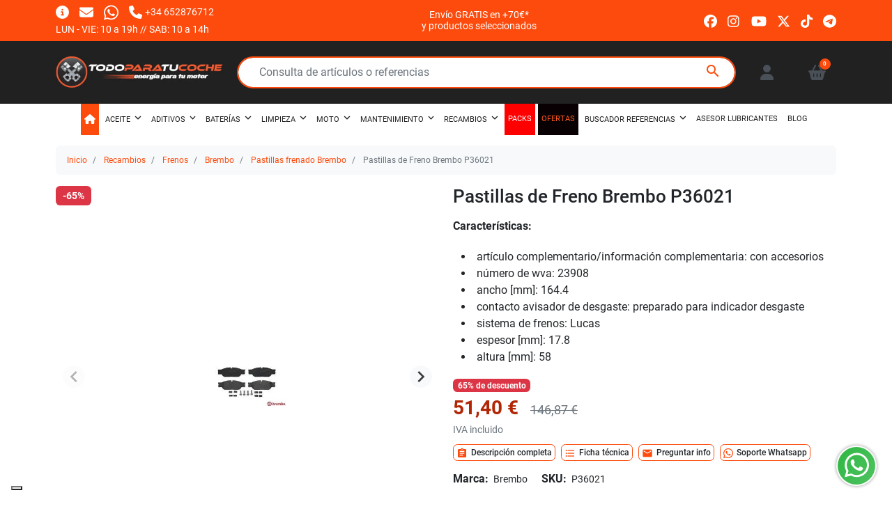

--- FILE ---
content_type: text/html; charset=utf-8
request_url: https://www.todoparatucoche.com/pastillas-frenado-brembo/7843-pastilla-de-freno-turismo-brembo-p36021-8020584060872.html
body_size: 47891
content:
<!doctype html>
<html lang="es-ES">

<head>
  
      <link rel="preload" as="image" href="https://www.todoparatucoche.com/102501-medium_default/pastilla-de-freno-turismo-brembo-p36021.webp" media="(max-width: 639.98px)" fetchpriority="high">
    <link rel="preload" as="image" href="https://www.todoparatucoche.com/102501-large_default/pastilla-de-freno-turismo-brembo-p36021.webp" media="(min-width: 640px)" fetchpriority="high">
  
      <meta property="product:pretax_price:amount" content="42.483">
    <meta property="product:pretax_price:currency" content="EUR">
    <meta property="product:price:amount" content="51.4">
    <meta property="product:price:currency" content="EUR">
        <meta property="product:weight:value" content="1.010000">
    <meta property="product:weight:units" content="kg">
  
    
  <meta charset="utf-8">


  <meta http-equiv="x-ua-compatible" content="ie=edge">



  <title>Pastillas de Freno Brembo P36021</title>
  
    <script data-keepinline="true">
    var cdcGtmApi = '//www.todoparatucoche.com/module/cdc_googletagmanager/async';
    var ajaxShippingEvent = 0;
    var ajaxPaymentEvent = 0;

/* datalayer */
dataLayer = window.dataLayer || [];
    let cdcDatalayer = {"event":"view_item","pageCategory":"product","ecommerce":{"currency":"EUR","value":"42.48","items":[{"item_id":"7843","item_name":"Pastillas de Freno Brembo P36021","item_reference":"P36021","item_brand":"Brembo","item_category":"Recambios","item_category2":"Frenos","item_category3":"Brembo","item_category4":"Pastillas frenado Brembo","price":"42.48","price_tax_exc":"42.48","price_tax_inc":"51.4","quantity":1,"google_business_vertical":"retail"}]}};
    dataLayer.push(cdcDatalayer);

/* call to GTM Tag */
(function(w,d,s,l,i){w[l]=w[l]||[];w[l].push({'gtm.start':
new Date().getTime(),event:'gtm.js'});var f=d.getElementsByTagName(s)[0],
j=d.createElement(s),dl=l!='dataLayer'?'&l='+l:'';j.async=true;j.src=
'https://www.googletagmanager.com/gtm.js?id='+i+dl;f.parentNode.insertBefore(j,f);
})(window,document,'script','dataLayer','GTM-MKJGNMF');

/* async call to avoid cache system for dynamic data */
dataLayer.push({
  'event': 'datalayer_ready'
});
</script>
  
  <meta name="description" content="Características:
artículo complementario/información complementaria: con accesorios
número de wva: 23908
ancho [mm]: 164.4
contacto avisador de desgaste: preparado para indicador desgaste
sistema...">
  <meta name="keywords" content="pastilla de freno turismo brembo p36021,brembo,p36021">
        <link rel="canonical" href="https://www.todoparatucoche.com/pastillas-frenado-brembo/7843-pastilla-de-freno-turismo-brembo-p36021-8020584060872.html">
    
      

  
    <script type="application/ld+json">
  {
    "@context": "https://schema.org",
    "@type": "WebPage",
    "isPartOf": {
      "@type": "WebSite",
      "url":  "https://www.todoparatucoche.com/",
      "name": "TodoParatuCoche.com"
    },
    "name": "Pastillas de Freno Brembo P36021",
    "url":  "https://www.todoparatucoche.com/pastillas-frenado-brembo/7843-pastilla-de-freno-turismo-brembo-p36021-8020584060872.html"
  }
</script>
  

  

  
    
  



  <meta name="viewport" content="width=device-width, initial-scale=1">



  <link rel="icon" type="image/vnd.microsoft.icon" href="https://www.todoparatucoche.com/img/favicon.ico?1570708711">
  <link rel="shortcut icon" type="image/x-icon" href="https://www.todoparatucoche.com/img/favicon.ico?1570708711">



  <link rel="preconnect" href="//www.googletagmanager.com" crossorigin>
<link rel="preconnect" href="//www.youtube.com" crossorigin>
<link rel="preconnect" href="//www.paypal.com" crossorigin>
<link rel="preconnect" href="//t.paypal.com" crossorigin>
<link rel="preconnect" href="//www.paypalobjects.com" crossorigin>



  <meta property="og:title" content="Pastillas de Freno Brembo P36021"/>
  <meta property="og:description" content="Características:
artículo complementario/información complementaria: con accesorios
número de wva: 23908
ancho [mm]: 164.4
contacto avisador de desgaste: preparado para indicador desgaste
sistema de frenos: Lucas
espesor [mm]: 17.8
altura [mm]: 58
"/>
<meta property="og:type" content="website"/>
<meta property="og:url" content="https://www.todoparatucoche.com/pastillas-frenado-brembo/7843-pastilla-de-freno-turismo-brembo-p36021-8020584060872.html"/>
<meta property="og:site_name" content="TodoParatuCoche.com"/>

  <meta property="og:type" content="product"/>
            <meta property="og:image" content="https://www.todoparatucoche.com/102501-large_default/pastilla-de-freno-turismo-brembo-p36021.jpg"/>
          <meta property="og:image" content="https://www.todoparatucoche.com/102502-large_default/pastilla-de-freno-turismo-brembo-p36021.jpg"/>
        <meta property="og:image:height" content="1000"/>
    <meta property="og:image:width" content="1000"/>

        <meta property="product:price:amount" content="51.4" />
    <meta property="product:price:currency" content="EUR" />
          <meta property="product:price:standard_amount" content="146.8698" />
            <meta property="product:brand" content="Brembo" />
    <meta property="og:availability" content="instock" />
<meta name="twitter:card" content="summary_large_image">
<meta property="twitter:title" content="Pastillas de Freno Brembo P36021"/>
  <meta property="twitter:description" content="Características:
artículo complementario/información complementaria: con accesorios
número de wva: 23908
ancho [mm]: 164.4
contacto avisador de desgaste: preparado para indicador desgaste
sistema de frenos: Lucas
espesor [mm]: 17.8
altura [mm]: 58
"/>
<meta property="twitter:site" content="TodoParatuCoche.com"/>
<meta property="twitter:creator" content="TodoParatuCoche.com"/>
<meta property="twitter:domain" content="https://www.todoparatucoche.com/pastillas-frenado-brembo/7843-pastilla-de-freno-turismo-brembo-p36021-8020584060872.html"/>

  <meta property="twitter:image" content="https://www.todoparatucoche.com/102501-large_default/pastilla-de-freno-turismo-brembo-p36021.jpg"/>
      <meta property="twitter:image:alt" content="Características:
artículo complementario/información complementaria: con accesorios
número de wva: 23908
ancho [mm]: 164.4
contacto avisador de desgaste: preparado para indicador desgaste
sistema de frenos: Lucas
espesor [mm]: 17.8
altura [mm]: 58
"/>
  

      <script type="application/ld+json">
      {
    "@context": "http://schema.org/",
    "@type": "Product",
    "name": "Pastillas de Freno Brembo P36021",
    "category": "Pastillas frenado Brembo",
    "description": "Características:\nartículo complementario/información complementaria: con accesorios\nnúmero de wva: 23908\nancho [mm]: 164.4\ncontacto avisador de desgaste: preparado para indicador desgaste\nsistema de frenos: Lucas\nespesor [mm]: 17.8\naltura [mm]: 58\n",
    "image": "https://www.todoparatucoche.com/102501-large_default/pastilla-de-freno-turismo-brembo-p36021.jpg",
    "sku": "P36021",
    "weight": {
        "@context": "https://schema.org",
        "@type": "QuantitativeValue",
        "value": "1.010000",
        "unitCode": "kg"
    },
    "gtin13": "8020584060872",
    "brand": {
        "@type": "Brand",
        "name": "Brembo"
    },
    "offers": {
        "@type": "Offer",
        "name": "Pastillas de Freno Brembo P36021",
        "price": 51.4,
        "url": "https://www.todoparatucoche.com/pastillas-frenado-brembo/7843-pastilla-de-freno-turismo-brembo-p36021-8020584060872.html",
        "priceCurrency": "EUR",
        "image": [
            "https://www.todoparatucoche.com/102501-large_default/pastilla-de-freno-turismo-brembo-p36021.jpg",
            "https://www.todoparatucoche.com/102502-large_default/pastilla-de-freno-turismo-brembo-p36021.jpg"
        ],
        "sku": "P36021",
        "availability": "http://schema.org/InStock",
        "itemCondition": "https://schema.org/NewCondition",
        "priceValidUntil": "2027-01-18"
    }
}
    </script>
        <script type="application/ld+json">
      {
    "@context": "http://schema.org",
    "@type": "BreadcrumbList",
    "itemListElement": [
        {
            "@type": "ListItem",
            "position": 1,
            "name": "Inicio",
            "item": "https://www.todoparatucoche.com/"
        },
        {
            "@type": "ListItem",
            "position": 2,
            "name": "Recambios",
            "item": "https://www.todoparatucoche.com/39-recambios"
        },
        {
            "@type": "ListItem",
            "position": 3,
            "name": "Frenos",
            "item": "https://www.todoparatucoche.com/225-frenos"
        },
        {
            "@type": "ListItem",
            "position": 4,
            "name": "Brembo",
            "item": "https://www.todoparatucoche.com/157-brembo"
        },
        {
            "@type": "ListItem",
            "position": 5,
            "name": "Pastillas frenado Brembo",
            "item": "https://www.todoparatucoche.com/159-pastillas-frenado-brembo"
        },
        {
            "@type": "ListItem",
            "position": 6,
            "name": "Pastillas de Freno Brembo P36021",
            "item": "https://www.todoparatucoche.com/pastillas-frenado-brembo/7843-pastilla-de-freno-turismo-brembo-p36021-8020584060872.html"
        }
    ]
}
    </script>
        <script type="application/ld+json">
      {
    "@context": "http://schema.org",
    "@type": "Organization",
    "name": "TodoParatuCoche.com",
    "url": "https://www.todoparatucoche.com/",
    "logo": {
        "@type": "ImageObject",
        "url": "https://www.todoparatucoche.com/img/todo-para-tu-coche-logo-1440440468.jpg"
    },
    "sameAs": [
        "https://www.facebook.com/todoparatucochecom/",
        "https://www.instagram.com/todoparatucoche/",
        "https://www.youtube.com/@TodoparatucocheMostoles?sub_confirmation=1"
    ],
    "contactPoint": {
        "@type": "ContactPoint",
        "telephone": "+34 652876712",
        "contactType": "customer service"
    },
    "address": {
        "@type": "PostalAddress",
        "postalCode": "28932",
        "streetAddress": "Calle Echegaray 5, Local 8",
        "addressLocality": "Mostoles, España",
        "addressCountry": "ES"
    }
}
    </script>
  
<script>

function comprobarObservaciones(){
    var comprobante = "";
    if ((jQuery)('#onepagecheckoutps').length != 0) {
        comprobante = (jQuery)('[name="message"]');
    } else {
        comprobante = (jQuery)('[name="delivery_message"]');
    }
    if (comprobante.length != 0) {
        limitarObservaciones(comprobante);
    }
}

function limitarObservaciones(comprobante){
    if(comprobante){ // SI EXISTE 
        if ((jQuery)('.originalTextareaInfo').length == 0) {
            var options2 = {
               'maxCharacterSize': 69,
               'originalStyle': 'originalTextareaInfo',
               'warningStyle' : 'warningTextareaInfo',
               'warningNumber': 10,
               'displayFormat': '#input caracteres | #left caracteres restantes | #words palabras'
            };
            comprobante.textareaCount(options2);
        }
    }
}


</script>
<script>
    var SequraConfigParams = {
        merchant: "todoparatucoche",
        assetKey: "mx6VL7oO5I",
        products: [],
        scriptUri: "https://live.sequracdn.com/assets/sequra-checkout.min.js",
        decimalSeparator: ',',
        thousandSeparator: '.',
        locale: 'es',
        currency: 'EUR'
    };

            SequraConfigParams.products.push("pp3");
    
    
    (function(i, s, o, g, r, a, m) {
        i['SequraConfiguration'] = g;
        i['SequraOnLoad'] = [];
        i[r] = {};
        i[r][a] = function(callback) { i['SequraOnLoad'].push(callback); };
        (a = s.createElement(o)), (m = s.getElementsByTagName(o)[0]);
        a.async = 1;
        a.src = g.scriptUri;
        m.parentNode.insertBefore(a, m);
    })(window, document, 'script', SequraConfigParams, 'Sequra', 'onLoad');
    

    var SequraWidgetFacade = {
        widgets: [
        {
            product: 'pp3',
            dest: '.tax-shipping-delivery-label',
            theme: '{"alignment":"center","amount-font-bold":"true","amount-font-color":"#1C1C1C","amount-font-size":"15","background-color":"white","border-color":"#B1AEBA","border-radius":"","class":"","font-color":"#1C1C1C","link-font-color":"#1C1C1C","link-underline":"true","no-costs-claim":"","size":"M","starting-text":"only","type":"banner"}',
            reverse: '0',
            campaign: '',
            priceSel: '.product-price .price.price--lg',
            minAmount: 0,
            maxAmount: null,
        },
                ],
        miniWidgets: [
                ],
        
        ...SequraConfigParams,
        mutationObserver: null,
        forcePriceSelector: true,
        presets: {
            L: '{"alignment":"left"}',
            R: '{"alignment":"right"}',
            legacy: '{"type":"legacy"}',
            legacyL: '{"type":"legacy","alignment":"left"}',
            legacyR: '{"type":"legacy","alignment":"right"}',
            minimal: '{"type":"text","branding":"none","size":"S","starting-text":"as-low-as"}',
            minimalL: '{"type":"text","branding":"none","size":"S","starting-text":"as-low-as","alignment":"left"}',
            minimalR: '{"type":"text","branding":"none","size":"S","starting-text":"as-low-as","alignment":"right"}'
        },

        init: function () {
            // Remove duplicated objects from this.widgets.
            const uniqueWidgets = [];
            this.widgets.forEach(widget => {
                Object.keys(widget).forEach(key => {
                    if (typeof widget[key] === 'string') {
                        widget[key] = this.decodeEntities(widget[key]);
                    }
                });

                if (!uniqueWidgets.some(w => w.price_src === widget.price_src && w.dest === widget.dest && w.product === widget.product && w.theme === widget.theme && w.reverse === widget.reverse && w.campaign === widget.campaign)) {
                    uniqueWidgets.push(widget);
                }
            });
            this.widgets = uniqueWidgets;
        },
        getText: function(selector) {
            return selector && document.querySelector(selector) ? document.querySelector(selector).textContent :
                "0";
        },
        nodeToCents: function(node) {
            return this.textToCents(node ? node.textContent : "0");
        },
        selectorToCents: function(selector) {
            return this.textToCents(this.getText(selector));
        },
        decodeEntities: function(encodedString) {
            if (!encodedString.match(/&(nbsp|amp|quot|lt|gt|#\d+|#x[0-9A-Fa-f]+);/g)) {
                return encodedString;
            }
            const elem = document.createElement('div');
            elem.innerHTML = encodedString;
            return elem.textContent;
        },
        textToCents: function(text) {
            const thousandSeparator = this.decodeEntities(this.thousandSeparator);
            const decimalSeparator = this.decodeEntities(this.decimalSeparator);

            text = text.replace(/^\D*/, '').replace(/\D*$/, '');
            if (text.indexOf(decimalSeparator) < 0) {
                text += decimalSeparator + '00';
            }
            return this.floatToCents(
                parseFloat(
                    text
                    .replace(thousandSeparator, '')
                    .replace(decimalSeparator, '.')
                )
            );
        },
        floatToCents: function(value) {
            return parseInt(value.toFixed(2).replace('.', ''), 10);
        },
        refreshComponents: function() {
            Sequra.onLoad(
                function() {
                    Sequra.refreshComponents();
                }
            );
        },
        getPriceSelector: function (widget) {
            // In PrestaShop the price is always shown in the same selector, regardless of the product type.
            return widget.priceSel;
        },

        /**
         * Search for child elements in the parentElem that are targets of the widget
         * @param {object} parentElem DOM element that may contains the widget's targets
        * @param {object} widget  Widget object
        * @param {string} observedAt Unique identifier to avoid fetch the same element multiple times
        * @returns {array} Array of objects containing the target elements and a reference to the widget
        */
        getWidgetTargets: function (parentElem, widget, observedAt) {
            const targets = [];
            if (widget.dest) {
                const children = parentElem.querySelectorAll(widget.dest);
                const productObservedAttr = 'data-sequra-observed-' + widget.product;
                for (const child of children) {
                    if (child.getAttribute(productObservedAttr) == observedAt) {
                        continue;// skip elements that are already observed in this mutation.
                    }
                    child.setAttribute(productObservedAttr, observedAt);
                    targets.push({ elem: child, widget });
                }
            }
            return targets;
        },

        /**
         * Search for child elements in the parentElem that are targets of the widget
         * @param {object} widget  Widget object
        * @returns {array} Array of objects containing the target elements and a reference to the widget
        */
        getMiniWidgetTargets: function (widget) {
            const targets = [];
            if (widget.dest) {
                const children = document.querySelectorAll(widget.dest);
                const prices = document.querySelectorAll(widget.priceSel);
                const priceObservedAttr = 'data-sequra-observed-price-' + widget.product;

                for (let i = 0; i < children.length; i++) {
                    const child = children[i];

                    const priceElem = 'undefined' !== typeof prices[i] ? prices[i] : null;
                    const priceValue = priceElem ? this.nodeToCents(priceElem) : null;

                    if (null === priceValue || child.getAttribute(priceObservedAttr) == priceValue) {
                        continue;
                    }
                    child.setAttribute(priceObservedAttr, priceValue);
                    targets.push({ elem: child, priceElem, widget });
                }
            }
            return targets;
        },

        /**
        * Get an unique identifier to avoid fetch the same element multiple times
        * @returns {number} The current timestamp
        */
        getObservedAt: () => Date.now(),

        removeWidgetsOnPage: function () {
            if (this.mutationObserver) {
                this.mutationObserver.disconnect();
            }
            document.querySelectorAll('.sequra-promotion-widget').forEach(widget => widget.remove());
            if (this.mutationObserver) {
                this.mutationObserver.observe(document, { childList: true, subtree: true });
            }
        },

        /**
         * Draw the missing or outdated widgets in the page.
         */
        refreshWidgets: function () {
            const targets = [];
            for (const widget of this.widgets) {
                const widgetTargets = this.getWidgetTargets(document, widget, this.getObservedAt());
                targets.push(...widgetTargets);
            }
            for (const miniWidget of this.miniWidgets) {
                const widgetTargets = this.getMiniWidgetTargets(miniWidget);
                targets.push(...widgetTargets);
            }

            targets.forEach(target => {
                const { elem, widget } = target;
                this.isMiniWidget(widget) ? this.drawMiniWidgetOnElement(widget, elem, target.priceElem) : this.drawWidgetOnElement(widget, elem);
            });
        },

        /**
         * Paint the widgets in the page and observe the DOM to refresh the widgets when the page changes.
         * @param {boolean} forcePriceSelector If true, the price selector will be forced to the simple product price selector.
        */
        drawWidgetsOnPage: function (forcePriceSelector = true) {
            if (!this.widgets.length && !this.miniWidgets.length) {
                return;
            }

            if (this.mutationObserver) {
                this.mutationObserver.disconnect();
            }

            this.forcePriceSelector = forcePriceSelector;

            this.refreshWidgets();

            // Then, observe the DOM to refresh the widgets when the page changes.
            this.mutationObserver = new MutationObserver((mutations) => {
                this.mutationObserver.disconnect();// disable the observer to avoid multiple calls to the same function.
                for (const mutation of mutations) {
                    if (['childList', 'subtree', 'characterData'].includes(mutation.type)) {
                        this.refreshWidgets();
                        break;
                    }
                }
                this.mutationObserver.observe(document, { childList: true, subtree: true, characterData: true }); // enable the observer again.
            });

            this.mutationObserver.observe(document, { childList: true, subtree: true, characterData: true });
        },

        isMiniWidget: function (widget) {
            return this.miniWidgets.indexOf(widget) !== -1;
        },

        isAmountInAllowedRange: function (widget, cents) {
            if ('undefined' !== typeof widget.minAmount && widget.minAmount && cents < widget.minAmount) {
                return false;
            }
            if ('undefined' !== typeof widget.maxAmount && widget.maxAmount && widget.maxAmount < cents) {
                return false;
            }
            return true;
        },

        drawMiniWidgetOnElement: function (widget, element, priceElem) {
            if (!priceElem) {
                const priceSrc = this.getPriceSelector(widget);
                priceElem = document.querySelector(priceSrc);
                if (!priceElem) {
                    console.error(priceSrc + ' is not a valid css selector to read the price from, for seQura mini-widget.');
                    return;
                }
            }
            const cents = this.nodeToCents(priceElem);

            const className = 'sequra-educational-popup';
            const modifierClassName = className + '--' + widget.product;

            const oldWidget = element.parentNode.querySelector('.' + className + '.' + modifierClassName);
            if (oldWidget) {
                if (cents == oldWidget.getAttribute('data-amount')) {
                    return; // no need to update the widget, the price is the same.
                }

                oldWidget.remove();// remove the old widget to draw a new one.
            }

            if (!this.isAmountInAllowedRange(widget, cents)) {
                return;
            }

            const widgetNode = document.createElement('small');
            widgetNode.className = className + ' ' + modifierClassName;
            widgetNode.setAttribute('data-amount', cents);
            widgetNode.setAttribute('data-product', widget.product);

            const creditAgreements = Sequra.computeCreditAgreements({ amount: cents, product: widget.product })[widget.product];
            let creditAgreement = null
            do {
                creditAgreement = creditAgreements.pop();
            } while (cents < creditAgreement.min_amount.value && creditAgreements.length > 1);
            if (cents < creditAgreement.min_amount.value && !widget.messageBelowLimit) {
                return;
            }

            if (cents >= creditAgreement.min_amount.value) {
                widgetNode.innerText = widget.message.replace('%s', creditAgreement.instalment_total.string);
            } else {
                if (!widget.messageBelowLimit) {
                    return;
                }
                widgetNode.innerText = widget.messageBelowLimit.replace('%s', creditAgreement.min_amount.string);
            }

            if (element.nextSibling) {//Insert after
                element.parentNode.insertBefore(widgetNode, element.nextSibling);
                this.refreshComponents();
            } else {
                element.parentNode.appendChild(widgetNode);
            }

        },

        drawWidgetOnElement: function (widget, element) {
            const priceSrc = this.getPriceSelector(widget);
            const priceElem = document.querySelector(priceSrc);
            if (!priceElem) {
                console.error(priceSrc + ' is not a valid css selector to read the price from, for seQura widget.');
                return;
            }
            const cents = this.nodeToCents(priceElem);

            const className = 'sequra-promotion-widget';
            const modifierClassName = className + '--' + widget.product;

            const oldWidget = element.parentNode.querySelector('.' + className + '.' + modifierClassName);
            if (oldWidget) {
                if (cents == oldWidget.getAttribute('data-amount')) {
                    return; // no need to update the widget, the price is the same.
                }

                oldWidget.remove();// remove the old widget to draw a new one.
            }

            if (!this.isAmountInAllowedRange(widget, cents)) {
                return;
            }

            const promoWidgetNode = document.createElement('div');
            promoWidgetNode.className = className + ' ' + modifierClassName;
            promoWidgetNode.setAttribute('data-amount', cents);
            promoWidgetNode.setAttribute('data-product', widget.product);

            const theme = this.presets[widget.theme] ? this.presets[widget.theme] : widget.theme;
            try {
                const attributes = JSON.parse(theme);
                for (let key in attributes) {
                    promoWidgetNode.setAttribute('data-' + key, "" + attributes[key]);
                }
            } catch (e) {
                promoWidgetNode.setAttribute('data-type', 'text');
            }

            if (widget.campaign) {
                promoWidgetNode.setAttribute('data-campaign', widget.campaign);
            }
            if (widget.registrationAmount) {
                promoWidgetNode.setAttribute('data-registration-amount', widget.registrationAmount);
            }

            if (element.nextSibling) {
                element.parentNode.insertBefore(promoWidgetNode, element.nextSibling);
                this.refreshComponents();
            } else {
                element.parentNode.appendChild(promoWidgetNode);
            }
        }
    };
    
    document.addEventListener('DOMContentLoaded', () => {
        SequraWidgetFacade.init()
        Sequra.onLoad(() => {
            SequraWidgetFacade.drawWidgetsOnPage();

            if(typeof prestashop != 'undefined' && !!prestashop.on) {
                const drawWidgetsAfterTimeout = function(){
                    setTimeout(function(){
                        SequraWidgetFacade.drawWidgetsOnPage();
                    }, 500);
                };

                prestashop.on('updateFacets', drawWidgetsAfterTimeout);
                prestashop.on('updateCart', drawWidgetsAfterTimeout);
            }
        });
    });
</script>



  




  
  
      <link
      rel="preload"
      href="https://www.todoparatucoche.com/themes/child_maotheme/assets/cache/theme-42fe931280.css?v=da11e8cd1811acb79ccf0fd62cd58f86"
      as="style"
    >
  
  <link
    rel="stylesheet"
    href="https://www.todoparatucoche.com/themes/child_maotheme/assets/cache/theme-42fe931280.css?v=da11e8cd1811acb79ccf0fd62cd58f86"
    type="text/css"
    media="all">




  




  <script type="text/javascript">
        var an_productattributes = {"controller":"https:\/\/www.todoparatucoche.com\/module\/an_productattributes\/ajax?token=689ec6462715330a979ccf4553a319a2","config":{"type_view":"standart","color_type_view":"color","display_add_to_cart":"1","display_quantity":"1","show_attribute_availability":false,"check_availability_first_group":false,"display_labels":"0","product_miniature":".js-product-miniature","thumbnail_container":".product-miniature__thumb","price":".price","regular_price":".price--regular","product_price_and_shipping":".product-price-and-shipping","class_product_name":false,"separator":" \/ ","background_sold_out":"#ffc427","color_sold_out":"#ffffff","background_sale":"#e53d60","color_sale":"#ffffff","display_prices":"1","text_out_of_stock":false,"txt_out_of_stock":false,"use_cache":false},"loader":"<div class=\"anpa-loader js-anpa-loader\"><div class=\"anpa-loader-bg\" data-js-loader-bg=\"\"><\/div><div class=\"anpa-loader-spinner\" data-js-loader-spinner=\"\"><svg xmlns=\"http:\/\/www.w3.org\/2000\/svg\" xmlns:xlink=\"http:\/\/www.w3.org\/1999\/xlink\" style=\"margin: auto; background-image: none; display: block; shape-rendering: auto; animation-play-state: running; animation-delay: 0s; background-position: initial initial; background-repeat: initial initial;\" width=\"254px\" height=\"254px\" viewBox=\"0 0 100 100\" preserveAspectRatio=\"xMidYMid\"><path fill=\"none\" stroke=\"#1d0e0b\" stroke-width=\"3\" stroke-dasharray=\"42.76482137044271 42.76482137044271\" d=\"M24.3 30C11.4 30 5 43.3 5 50s6.4 20 19.3 20c19.3 0 32.1-40 51.4-40 C88.6 30 95 43.3 95 50s-6.4 20-19.3 20C56.4 70 43.6 30 24.3 30z\" stroke-linecap=\"round\" style=\"transform: scale(0.22); transform-origin: 50px 50px; animation-play-state: running; animation-delay: 0s;\"> <animate attributeName=\"stroke-dashoffset\" repeatCount=\"indefinite\" dur=\"1s\" keyTimes=\"0;1\" values=\"0;256.58892822265625\" style=\"animation-play-state: running; animation-delay: 0s;\"><\/animate><\/path><\/svg><\/div><\/div>"};
        var iqitmegamenu = {"sticky":true,"mobileType":"","containerSelector":"#wrapper .container"};
        var listDisplayAjaxUrl = "https:\/\/www.todoparatucoche.com\/module\/is_themecore\/ajaxTheme";
        var maoCoverDiv = ".product-cover div";
        var maoCoverImg = ".product-cover img";
        var maoGallery = 1;
        var maoThumbs = ".thumb-container img";
        var maoUsefulLinksAskInfo = "Preguntar info";
        var maoUsefulLinksDesc = "Descripci\u00f3n completa";
        var maoUsefulLinksDetails = "Ficha t\u00e9cnica";
        var maoUsefulLinksVideos = "Ver videos";
        var maoUsefulLinksWhatsapp = "Soporte Whatsapp";
        var mao_productforms_id_module = "349";
        var maothumbHover = 1;
        var prestashop = {"cart":{"products":[],"totals":{"total":{"type":"total","label":"Total","amount":0,"value":"0,00\u00a0\u20ac"},"total_including_tax":{"type":"total","label":"Total (impuestos incl.)","amount":0,"value":"0,00\u00a0\u20ac"},"total_excluding_tax":{"type":"total","label":"Total (impuestos excl.)","amount":0,"value":"0,00\u00a0\u20ac"}},"subtotals":{"products":{"type":"products","label":"Subtotal","amount":0,"value":"0,00\u00a0\u20ac"},"discounts":null,"shipping":{"type":"shipping","label":"Envi\u00f3","amount":0,"value":"\u00bfVienes a recogerlo o lo enviamos?"},"tax":null},"products_count":0,"summary_string":"0 art\u00edculos","vouchers":{"allowed":1,"added":[]},"discounts":[{"id_cart_rule":null,"id_customer":"0","date_from":"2025-06-06 11:00:00","date_to":"2027-08-31 11:00:00","description":"","quantity":"99997","quantity_per_user":"1","priority":"1","partial_use":"0","code":"","minimum_amount":"0.000000","minimum_amount_tax":"1","minimum_amount_currency":"1","minimum_amount_shipping":"0","country_restriction":"0","carrier_restriction":"1","group_restriction":"0","cart_rule_restriction":"1","product_restriction":"1","shop_restriction":"0","free_shipping":"1","reduction_percent":"0.00","reduction_exclude_special":"0","reduction_amount":"0.000000","reduction_tax":"1","reduction_currency":"1","reduction_product":"0","gift_product":"0","gift_product_attribute":"0","highlight":"1","active":"1","date_add":"2025-06-06 11:17:50","date_upd":"2026-01-06 18:38:26","id_lang":null,"name":null,"quantity_for_user":1}],"minimalPurchase":0,"minimalPurchaseRequired":""},"currency":{"id":1,"name":"Euro","iso_code":"EUR","iso_code_num":"978","sign":"\u20ac"},"customer":{"lastname":null,"firstname":null,"email":null,"birthday":null,"newsletter":null,"newsletter_date_add":null,"optin":null,"website":null,"company":null,"siret":null,"ape":null,"is_logged":false,"gender":{"type":null,"name":null},"addresses":[]},"country":{"id_zone":"9","id_currency":"0","call_prefix":"34","iso_code":"ES","active":"1","contains_states":"1","need_identification_number":"0","need_zip_code":"1","zip_code_format":"NNNNN","display_tax_label":"1","name":"Espa\u00f1a","id":6},"language":{"name":"Espa\u00f1ol (Spanish)","iso_code":"es","locale":"es-ES","language_code":"es-es","active":"1","is_rtl":"0","date_format_lite":"d\/m\/Y","date_format_full":"d\/m\/Y H:i:s","id":4},"page":{"title":"","canonical":"https:\/\/www.todoparatucoche.com\/pastillas-frenado-brembo\/7843-pastilla-de-freno-turismo-brembo-p36021-8020584060872.html","meta":{"title":"Pastillas de Freno Brembo P36021","description":"Caracter\u00edsticas:\nart\u00edculo complementario\/informaci\u00f3n complementaria: con accesorios\nn\u00famero de wva: 23908\nancho [mm]: 164.4\ncontacto avisador de desgaste: preparado para indicador desgaste\nsistema de frenos: Lucas\nespesor [mm]: 17.8\naltura [mm]: 58\n","keywords":"pastilla de freno turismo brembo p36021,brembo,p36021","robots":"index"},"page_name":"product","body_classes":{"lang-es":true,"lang-rtl":false,"country-ES":true,"currency-EUR":true,"layout-full-width":true,"page-product":true,"tax-display-enabled":true,"page-customer-account":false,"product-id-7843":true,"product-Pastillas de Freno Brembo P36021":true,"product-id-category-159":true,"product-id-manufacturer-35":true,"product-id-supplier-0":true,"product-available-for-order":true},"admin_notifications":[],"password-policy":{"feedbacks":{"0":"Muy d\u00e9bil","1":"D\u00e9bil","2":"Promedio","3":"Fuerte","4":"Muy fuerte","Straight rows of keys are easy to guess":"Una serie seguida de teclas de la misma fila es f\u00e1cil de adivinar","Short keyboard patterns are easy to guess":"Los patrones de teclado cortos son f\u00e1ciles de adivinar","Use a longer keyboard pattern with more turns":"Usa un patr\u00f3n de teclado m\u00e1s largo y con m\u00e1s giros","Repeats like \"aaa\" are easy to guess":"Las repeticiones como \u00abaaa\u00bb son f\u00e1ciles de adivinar","Repeats like \"abcabcabc\" are only slightly harder to guess than \"abc\"":"Las repeticiones como \"abcabcabc\" son solo un poco m\u00e1s dif\u00edciles de adivinar que \"abc\"","Sequences like abc or 6543 are easy to guess":"Las secuencias como \"abc\" o \"6543\" son f\u00e1ciles de adivinar","Recent years are easy to guess":"Los a\u00f1os recientes son f\u00e1ciles de adivinar","Dates are often easy to guess":"Las fechas suelen ser f\u00e1ciles de adivinar","This is a top-10 common password":"Esta es una de las 10 contrase\u00f1as m\u00e1s comunes","This is a top-100 common password":"Esta es una de las 100 contrase\u00f1as m\u00e1s comunes","This is a very common password":"Esta contrase\u00f1a es muy com\u00fan","This is similar to a commonly used password":"Esta contrase\u00f1a es similar a otras contrase\u00f1as muy usadas","A word by itself is easy to guess":"Una palabra que por s\u00ed misma es f\u00e1cil de adivinar","Names and surnames by themselves are easy to guess":"Los nombres y apellidos completos son f\u00e1ciles de adivinar","Common names and surnames are easy to guess":"Los nombres comunes y los apellidos son f\u00e1ciles de adivinar","Use a few words, avoid common phrases":"Usa varias palabras, evita frases comunes","No need for symbols, digits, or uppercase letters":"No se necesitan s\u00edmbolos, d\u00edgitos o letras may\u00fasculas","Avoid repeated words and characters":"Evita repetir palabras y caracteres","Avoid sequences":"Evita secuencias","Avoid recent years":"Evita a\u00f1os recientes","Avoid years that are associated with you":"Evita a\u00f1os que puedan asociarse contigo","Avoid dates and years that are associated with you":"Evita a\u00f1os y fechas que puedan asociarse contigo","Capitalization doesn't help very much":"Las may\u00fasculas no ayudan mucho","All-uppercase is almost as easy to guess as all-lowercase":"Todo en may\u00fasculas es casi tan f\u00e1cil de adivinar como en min\u00fasculas","Reversed words aren't much harder to guess":"Las palabras invertidas no son mucho m\u00e1s dif\u00edciles de adivinar","Predictable substitutions like '@' instead of 'a' don't help very much":"Las sustituciones predecibles como usar \"@\" en lugar de \"a\" no ayudan mucho","Add another word or two. Uncommon words are better.":"A\u00f1ade una o dos palabras m\u00e1s. Es mejor usar palabras poco habituales."}}},"shop":{"name":"TodoParatuCoche.com","logo":"https:\/\/www.todoparatucoche.com\/img\/todo-para-tu-coche-logo-1440440468.jpg","stores_icon":"https:\/\/www.todoparatucoche.com\/img\/todo-para-tu-coche-logo_stores-1482586776.gif","favicon":"https:\/\/www.todoparatucoche.com\/img\/favicon.ico"},"core_js_public_path":"\/themes\/","urls":{"base_url":"https:\/\/www.todoparatucoche.com\/","current_url":"https:\/\/www.todoparatucoche.com\/pastillas-frenado-brembo\/7843-pastilla-de-freno-turismo-brembo-p36021-8020584060872.html","shop_domain_url":"https:\/\/www.todoparatucoche.com","img_ps_url":"https:\/\/www.todoparatucoche.com\/img\/","img_cat_url":"https:\/\/www.todoparatucoche.com\/img\/c\/","img_lang_url":"https:\/\/www.todoparatucoche.com\/img\/l\/","img_prod_url":"https:\/\/www.todoparatucoche.com\/img\/p\/","img_manu_url":"https:\/\/www.todoparatucoche.com\/img\/m\/","img_sup_url":"https:\/\/www.todoparatucoche.com\/img\/su\/","img_ship_url":"https:\/\/www.todoparatucoche.com\/img\/s\/","img_store_url":"https:\/\/www.todoparatucoche.com\/img\/st\/","img_col_url":"https:\/\/www.todoparatucoche.com\/img\/co\/","img_url":"https:\/\/www.todoparatucoche.com\/themes\/maotheme\/assets\/img\/","css_url":"https:\/\/www.todoparatucoche.com\/themes\/maotheme\/assets\/css\/","js_url":"https:\/\/www.todoparatucoche.com\/themes\/maotheme\/assets\/js\/","pic_url":"https:\/\/www.todoparatucoche.com\/upload\/","theme_assets":"https:\/\/www.todoparatucoche.com\/themes\/maotheme\/assets\/","theme_dir":"https:\/\/www.todoparatucoche.com\/themes\/child_maotheme\/","child_theme_assets":"https:\/\/www.todoparatucoche.com\/themes\/child_maotheme\/assets\/","child_img_url":"https:\/\/www.todoparatucoche.com\/themes\/child_maotheme\/assets\/img\/","child_css_url":"https:\/\/www.todoparatucoche.com\/themes\/child_maotheme\/assets\/css\/","child_js_url":"https:\/\/www.todoparatucoche.com\/themes\/child_maotheme\/assets\/js\/","pages":{"address":"https:\/\/www.todoparatucoche.com\/direccion","addresses":"https:\/\/www.todoparatucoche.com\/direcciones","authentication":"https:\/\/www.todoparatucoche.com\/autenticacion","manufacturer":"https:\/\/www.todoparatucoche.com\/fabricantes","cart":"https:\/\/www.todoparatucoche.com\/carro-de-la-compra","category":"https:\/\/www.todoparatucoche.com\/index.php?controller=category","cms":"https:\/\/www.todoparatucoche.com\/index.php?controller=cms","contact":"https:\/\/www.todoparatucoche.com\/contactenos","discount":"https:\/\/www.todoparatucoche.com\/descuento","guest_tracking":"https:\/\/www.todoparatucoche.com\/estado-pedido","history":"https:\/\/www.todoparatucoche.com\/historial-de-pedidos","identity":"https:\/\/www.todoparatucoche.com\/identidad","index":"https:\/\/www.todoparatucoche.com\/","my_account":"https:\/\/www.todoparatucoche.com\/mi-cuenta","order_confirmation":"https:\/\/www.todoparatucoche.com\/confirmacion-pedido","order_detail":"https:\/\/www.todoparatucoche.com\/index.php?controller=order-detail","order_follow":"https:\/\/www.todoparatucoche.com\/devolucion-de-productos","order":"https:\/\/www.todoparatucoche.com\/carrito","order_return":"https:\/\/www.todoparatucoche.com\/index.php?controller=order-return","order_slip":"https:\/\/www.todoparatucoche.com\/vales","pagenotfound":"https:\/\/www.todoparatucoche.com\/pagina-no-encuentra","password":"https:\/\/www.todoparatucoche.com\/contrasena-olvidado","pdf_invoice":"https:\/\/www.todoparatucoche.com\/index.php?controller=pdf-invoice","pdf_order_return":"https:\/\/www.todoparatucoche.com\/index.php?controller=pdf-order-return","pdf_order_slip":"https:\/\/www.todoparatucoche.com\/index.php?controller=pdf-order-slip","prices_drop":"https:\/\/www.todoparatucoche.com\/promocion","product":"https:\/\/www.todoparatucoche.com\/index.php?controller=product","registration":"https:\/\/www.todoparatucoche.com\/index.php?controller=registration","search":"https:\/\/www.todoparatucoche.com\/buscar","sitemap":"https:\/\/www.todoparatucoche.com\/mapa-del-sitio","stores":"https:\/\/www.todoparatucoche.com\/tiendas","supplier":"https:\/\/www.todoparatucoche.com\/proveedores","new_products":"https:\/\/www.todoparatucoche.com\/nuevos-productos","brands":"https:\/\/www.todoparatucoche.com\/fabricantes","register":"https:\/\/www.todoparatucoche.com\/index.php?controller=registration","order_login":"https:\/\/www.todoparatucoche.com\/carrito?login=1"},"alternative_langs":[],"actions":{"logout":"https:\/\/www.todoparatucoche.com\/?mylogout="},"no_picture_image":{"bySize":{"small_default":{"url":"https:\/\/www.todoparatucoche.com\/img\/p\/es-default-small_default.jpg","width":98,"height":98},"cart_default":{"url":"https:\/\/www.todoparatucoche.com\/img\/p\/es-default-cart_default.jpg","width":125,"height":125},"home_default":{"url":"https:\/\/www.todoparatucoche.com\/img\/p\/es-default-home_default.jpg","width":285,"height":285},"medium_default":{"url":"https:\/\/www.todoparatucoche.com\/img\/p\/es-default-medium_default.jpg","width":340,"height":340},"large_default":{"url":"https:\/\/www.todoparatucoche.com\/img\/p\/es-default-large_default.jpg","width":1000,"height":1000}},"small":{"url":"https:\/\/www.todoparatucoche.com\/img\/p\/es-default-small_default.jpg","width":98,"height":98},"medium":{"url":"https:\/\/www.todoparatucoche.com\/img\/p\/es-default-home_default.jpg","width":285,"height":285},"large":{"url":"https:\/\/www.todoparatucoche.com\/img\/p\/es-default-large_default.jpg","width":1000,"height":1000},"legend":""}},"configuration":{"display_taxes_label":true,"display_prices_tax_incl":true,"is_catalog":false,"show_prices":true,"opt_in":{"partner":false},"quantity_discount":{"type":"price","label":"Precio unitario"},"voucher_enabled":1,"return_enabled":1},"field_required":[],"breadcrumb":{"links":[{"title":"Inicio","url":"https:\/\/www.todoparatucoche.com\/"},{"title":"Recambios","url":"https:\/\/www.todoparatucoche.com\/39-recambios"},{"title":"Frenos","url":"https:\/\/www.todoparatucoche.com\/225-frenos"},{"title":"Brembo","url":"https:\/\/www.todoparatucoche.com\/157-brembo"},{"title":"Pastillas frenado Brembo","url":"https:\/\/www.todoparatucoche.com\/159-pastillas-frenado-brembo"},{"title":"Pastillas de Freno Brembo P36021","url":"https:\/\/www.todoparatucoche.com\/pastillas-frenado-brembo\/7843-pastilla-de-freno-turismo-brembo-p36021-8020584060872.html"}],"count":6},"link":{"protocol_link":"https:\/\/","protocol_content":"https:\/\/"},"time":1768721078,"static_token":"689ec6462715330a979ccf4553a319a2","token":"f4ff2309e93aa9ff896cacd6169f91b6","debug":false};
        var psemailsubscription_subscription = "https:\/\/www.todoparatucoche.com\/module\/ps_emailsubscription\/subscription";
      </script>



  
</head>

<body id="product" class="lang-es country-es currency-eur layout-full-width page-product tax-display-enabled product-id-7843 product-pastillas-de-freno-brembo-p36021 product-id-category-159 product-id-manufacturer-35 product-id-supplier-0 product-available-for-order">

  
    <!-- Google Tag Manager (noscript) -->
<noscript><iframe src="https://www.googletagmanager.com/ns.html?id=GTM-MKJGNMF"
height="0" width="0" style="display:none;visibility:hidden"></iframe></noscript>
<!-- End Google Tag Manager (noscript) -->

  

  <main class="l-main">
    
          

    <header id="header" class="l-header">
      
        
  <div class="header-banner">
    
  </div>



  <div class="header-nav py-1">
    <div class="container">
      <div class="row align-items-center">
        <div id="topcontacts" class="col col-sm-7 col-md-5 topcontacts">
  <ul class="list-inline">
    <li class="list-inline-item">
      <a href="https://www.todoparatucoche.com/contactenos" title="Pagina de contacto">
        <svg class="icon-svg" aria-hidden="true" fill="currentColor" xmlns="http://www.w3.org/2000/svg" height="1em" viewBox="0 0 512 512">
  <path d="M256 512A256 256 0 1 0 256 0a256 256 0 1 0 0 512zM216 336h24V272H216c-13.3 0-24-10.7-24-24s10.7-24 24-24h48c13.3 0 24 10.7 24 24v88h8c13.3 0 24 10.7 24 24s-10.7 24-24 24H216c-13.3 0-24-10.7-24-24s10.7-24 24-24zm40-208a32 32 0 1 1 0 64 32 32 0 1 1 0-64z"/>
</svg>
      </a>
    </li>
          <li class="list-inline-item">
        <a href="mailto:%69%6e%66%6f%40%74%6f%64%6f%70%61%72%61%74%75%63%6f%63%68%65%2e%63%6f%6d" title="Contacta con nosotros">
          <svg class="icon-svg" aria-hidden="true" fill="currentColor" xmlns="http://www.w3.org/2000/svg" height="1em" viewBox="0 0 512 512">
  <path d="M48 64C21.5 64 0 85.5 0 112c0 15.1 7.1 29.3 19.2 38.4L236.8 313.6c11.4 8.5 27 8.5 38.4 0L492.8 150.4c12.1-9.1 19.2-23.3 19.2-38.4c0-26.5-21.5-48-48-48H48zM0 176V384c0 35.3 28.7 64 64 64H448c35.3 0 64-28.7 64-64V176L294.4 339.2c-22.8 17.1-54 17.1-76.8 0L0 176z"/>
</svg>
        </a>
      </li>
              <li class="list-inline-item">
        <a href="https://wa.me/34652876712?text=Necesito más información sobre : Pastillas de Freno Brembo P36021"
          rel="noopener noreferrer" aria-label="Whatsapp" target="_blank">
          <svg class="icon-svg icon-svg-whatsapp" aria-hidden="true" fill="currentColor" xmlns="http://www.w3.org/2000/svg" height="1em" viewBox="0 0 448 512">
  <path d="M380.9 97.1C339 55.1 283.2 32 223.9 32c-122.4 0-222 99.6-222 222 0 39.1 10.2 77.3 29.6 111L0 480l117.7-30.9c32.4 17.7 68.9 27 106.1 27h.1c122.3 0 224.1-99.6 224.1-222 0-59.3-25.2-115-67.1-157zm-157 341.6c-33.2 0-65.7-8.9-94-25.7l-6.7-4-69.8 18.3L72 359.2l-4.4-7c-18.5-29.4-28.2-63.3-28.2-98.2 0-101.7 82.8-184.5 184.6-184.5 49.3 0 95.6 19.2 130.4 54.1 34.8 34.9 56.2 81.2 56.1 130.5 0 101.8-84.9 184.6-186.6 184.6zm101.2-138.2c-5.5-2.8-32.8-16.2-37.9-18-5.1-1.9-8.8-2.8-12.5 2.8-3.7 5.6-14.3 18-17.6 21.8-3.2 3.7-6.5 4.2-12 1.4-32.6-16.3-54-29.1-75.5-66-5.7-9.8 5.7-9.1 16.3-30.3 1.8-3.7 .9-6.9-.5-9.7-1.4-2.8-12.5-30.1-17.1-41.2-4.5-10.8-9.1-9.3-12.5-9.5-3.2-.2-6.9-.2-10.6-.2-3.7 0-9.7 1.4-14.8 6.9-5.1 5.6-19.4 19-19.4 46.3 0 27.3 19.9 53.7 22.6 57.4 2.8 3.7 39.1 59.7 94.8 83.8 35.2 15.2 49 16.5 66.6 13.9 10.7-1.6 32.8-13.4 37.4-26.4 4.6-13 4.6-24.1 3.2-26.4-1.3-2.5-5-3.9-10.5-6.6z"/>
</svg>
         </a>
      </li>
              <li class="list-inline-item">
        <a href="tel:+34652876712"
          aria-label="Llámanos">
          <svg class="icon-svg" aria-hidden="true" fill="currentColor" xmlns="http://www.w3.org/2000/svg" height="1em" viewBox="0 0 512 512">
  <path d="M164.9 24.6c-7.7-18.6-28-28.5-47.4-23.2l-88 24C12.1 30.2 0 46 0 64C0 311.4 200.6 512 448 512c18 0 33.8-12.1 38.6-29.5l24-88c5.3-19.4-4.6-39.7-23.2-47.4l-96-40c-16.3-6.8-35.2-2.1-46.3 11.6L304.7 368C234.3 334.7 177.3 277.7 144 207.3L193.3 167c13.7-11.2 18.4-30 11.6-46.3l-40-96z"/>
</svg>
          <small class="topcontacts-phone">+34 652876712</small>
        </a>
      </li>
              <li class="list-inline-item topcontacts-hours">
        <small>LUN - VIE: 10 a 19h // SAB: 10 a 14h</small>
      </li>
      </ul>
</div>

<div id="topshipping" class="col-auto col-sm col-lg-3">
  <small><a href="https://www.todoparatucoche.com/content/1-Envios">Envío GRATIS en +70€*<br/>y productos seleccionados</a></small>
</div>

<div id="topsocials" class="col-auto col-sm topcontacts">
  <ul class="list-inline">
                  <li class="list-inline-item">
          <a href="https://www.facebook.com/todoparatucochecom/" rel="noopener noreferrer" aria-label="facebook" target="_blank">
            <svg class="icon-svg" aria-hidden="true" fill="currentColor" xmlns="http://www.w3.org/2000/svg" height="1em" viewBox="0 0 512 512">
  <path d="M512 256C512 114.6 397.4 0 256 0S0 114.6 0 256C0 376 82.7 476.8 194.2 504.5V334.2H141.4V256h52.8V222.3c0-87.1 39.4-127.5 125-127.5c16.2 0 44.2 3.2 55.7 6.4V172c-6-.6-16.5-1-29.6-1c-42 0-58.2 15.9-58.2 57.2V256h83.6l-14.4 78.2H287V510.1C413.8 494.8 512 386.9 512 256h0z"/>
</svg>


          </a>
        </li>
                        <li class="list-inline-item">
          <a href="https://www.instagram.com/todoparatucoche/" rel="noopener noreferrer" aria-label="instagram" target="_blank">
            <svg class="icon-svg" aria-hidden="true" fill="currentColor" xmlns="http://www.w3.org/2000/svg" height="1em" viewBox="0 0 512 512">
 <path d="M224.1 141c-63.6 0-114.9 51.3-114.9 114.9s51.3 114.9 114.9 114.9S339 319.5 339 255.9 287.7 141 224.1 141zm0 189.6c-41.1 0-74.7-33.5-74.7-74.7s33.5-74.7 74.7-74.7 74.7 33.5 74.7 74.7-33.6 74.7-74.7 74.7zm146.4-194.3c0 14.9-12 26.8-26.8 26.8-14.9 0-26.8-12-26.8-26.8s12-26.8 26.8-26.8 26.8 12 26.8 26.8zm76.1 27.2c-1.7-35.9-9.9-67.7-36.2-93.9-26.2-26.2-58-34.4-93.9-36.2-37-2.1-147.9-2.1-184.9 0-35.8 1.7-67.6 9.9-93.9 36.1s-34.4 58-36.2 93.9c-2.1 37-2.1 147.9 0 184.9 1.7 35.9 9.9 67.7 36.2 93.9s58 34.4 93.9 36.2c37 2.1 147.9 2.1 184.9 0 35.9-1.7 67.7-9.9 93.9-36.2 26.2-26.2 34.4-58 36.2-93.9 2.1-37 2.1-147.8 0-184.8zM398.8 388c-7.8 19.6-22.9 34.7-42.6 42.6-29.5 11.7-99.5 9-132.1 9s-102.7 2.6-132.1-9c-19.6-7.8-34.7-22.9-42.6-42.6-11.7-29.5-9-99.5-9-132.1s-2.6-102.7 9-132.1c7.8-19.6 22.9-34.7 42.6-42.6 29.5-11.7 99.5-9 132.1-9s102.7-2.6 132.1 9c19.6 7.8 34.7 22.9 42.6 42.6 11.7 29.5 9 99.5 9 132.1s2.7 102.7-9 132.1z"/>
</svg>
          </a>
        </li>
                        <li class="list-inline-item">
          <a href="https://www.youtube.com/@TodoparatucocheMostoles?sub_confirmation=1" rel="noopener noreferrer" aria-label="youtube" target="_blank">
            <svg class="icon-svg" aria-hidden="true" fill="currentColor" xmlns="http://www.w3.org/2000/svg" height="1em" viewBox="0 0 576 512">
  <path d="M549.7 124.1c-6.3-23.7-24.8-42.3-48.3-48.6C458.8 64 288 64 288 64S117.2 64 74.6 75.5c-23.5 6.3-42 24.9-48.3 48.6-11.4 42.9-11.4 132.3-11.4 132.3s0 89.4 11.4 132.3c6.3 23.7 24.8 41.5 48.3 47.8C117.2 448 288 448 288 448s170.8 0 213.4-11.5c23.5-6.3 42-24.2 48.3-47.8 11.4-42.9 11.4-132.3 11.4-132.3s0-89.4-11.4-132.3zm-317.5 213.5V175.2l142.7 81.2-142.7 81.2z"/>
</svg>
          </a>
        </li>
                        <li class="list-inline-item">
          <a href="https://twitter.com/todoparatucoche" rel="noopener noreferrer" aria-label="twitter" target="_blank">
            <svg class="icon-svg" aria-hidden="true" fill="currentColor" xmlns="http://www.w3.org/2000/svg" height="1em" viewBox="0 0 512 512">
 <path d="M389.2 48h70.6L305.6 224.2 487 464H345L233.7 318.6 106.5 464H35.8L200.7 275.5 26.8 48H172.4L272.9 180.9 389.2 48zM364.4 421.8h39.1L151.1 88h-42L364.4 421.8z"/>
</svg>
          </a>
        </li>
                        <li class="list-inline-item">
          <a href="https://www.tiktok.com/@todoparatucoche" rel="noopener noreferrer" aria-label="tiktok" target="_blank">
            <svg class="icon-svg" aria-hidden="true" fill="currentColor" xmlns="http://www.w3.org/2000/svg" height="1em" viewBox="0 0 448 512">
  <path d="M448 209.9a210.1 210.1 0 0 1 -122.8-39.3V349.4A162.6 162.6 0 1 1 185 188.3V278.2a74.6 74.6 0 1 0 52.2 71.2V0l88 0a121.2 121.2 0 0 0 1.9 22.2h0A122.2 122.2 0 0 0 381 102.4a121.4 121.4 0 0 0 67 20.1z"/>
</svg>
          </a>
        </li>
              <li class="list-inline-item">
      <a href="https://t.me/+fuh0HpZRikQ5YzZk" rel="noopener noreferrer" aria-label="telegram" target="_blank">
        <svg class="icon-svg" aria-hidden="true" fill="currentColor" xmlns="http://www.w3.org/2000/svg" height="1em" viewBox="0 0 496 512">
  <path d="M248 8C111 8 0 119 0 256S111 504 248 504 496 393 496 256 385 8 248 8zM363 176.7c-3.7 39.2-19.9 134.4-28.1 178.3-3.5 18.6-10.3 24.8-16.9 25.4-14.4 1.3-25.3-9.5-39.3-18.7-21.8-14.3-34.2-23.2-55.3-37.2-24.5-16.1-8.6-25 5.3-39.5 3.7-3.8 67.1-61.5 68.3-66.7 .2-.7 .3-3.1-1.2-4.4s-3.6-.8-5.1-.5q-3.3 .7-104.6 69.1-14.8 10.2-26.9 9.9c-8.9-.2-25.9-5-38.6-9.1-15.5-5-27.9-7.7-26.8-16.3q.8-6.7 18.5-13.7 108.4-47.2 144.6-62.3c68.9-28.6 83.2-33.6 92.5-33.8 2.1 0 6.6 .5 9.6 2.9a10.5 10.5 0 0 1 3.5 6.7A43.8 43.8 0 0 1 363 176.7z"/>
</svg>
      </a>
    </li>
  </ul>
</div>

        
      </div>
    </div>
  </div>



  <div class="js-header-top-wrapper">

    <div class="header-top js-header-top">
      <div class="header-top__content py-2">

        <div class="container">

          <div class="row header-top__row">

            <div class="col flex-grow-0 header-top__block header-top__block--menu-toggle d-block d-lg-none">
              <div id="iqitmegamenu-shower" class="header-top__link">
                <div class="header-top__icon-container">
                  <svg class="icon-svg" aria-hidden="true" fill="currentColor" xmlns="http://www.w3.org/2000/svg" height="1em" viewBox="0 0 448 512">
  <path d="M0 96C0 78.3 14.3 64 32 64H416c17.7 0 32 14.3 32 32s-14.3 32-32 32H32C14.3 128 0 113.7 0 96zM0 256c0-17.7 14.3-32 32-32H416c17.7 0 32 14.3 32 32s-14.3 32-32 32H32c-17.7 0-32-14.3-32-32zM448 416c0 17.7-14.3 32-32 32H32c-17.7 0-32-14.3-32-32s14.3-32 32-32H416c17.7 0 32 14.3 32 32z"/>
</svg>
                </div>
              </div>
            </div>

            <div class="col-md-3 col-lg-auto col header-top__block header-top__block--logo">
              <a href="https://www.todoparatucoche.com/">
                <img  src="https://www.todoparatucoche.com/img/todo-para-tu-coche-logo-1440440468.jpg" width="360"
                  height="105"  class="logo img-fluid"
                  loading="eager"
                  decoding="async"
                  alt="TodoParatuCoche.com">
              </a>
            </div>

            <div class="header-top__block header-top__block--search col">

	<div id="_desktop_search_from" class="d-none d-md-block">
		<form class="search-form js-search-form" data-search-controller-url="https://www.todoparatucoche.com/module/is_searchbar/ajaxSearch" method="get" action="//www.todoparatucoche.com/buscar">
			<div class="search-form__form-group">
				<input type="hidden" name="controller" value="search">
				<input class="js-search-input search-form__input form-control"
					   placeholder="Consulta de artículos o referencias"
					   type="text"
					   name="s"
					   value="">
				<button type="submit" class="search-form__btn btn">
					<span class="material-icons">search</span>
				</button>
			</div>
		</form>
	</div>

	<a role="button" class="search-toggler header-top__link d-block d-md-none" data-toggle="modal" data-target="#saerchModal" aria-label="Consulta de artículos o referencias">
		<div class="header-top__icon-container">
			<svg class="icon-svg" aria-hidden="true" fill="currentColor" xmlns="http://www.w3.org/2000/svg" height="1em" viewBox="0 0 576 512">
  <path d="M416 208c0 45.9-14.9 88.3-40 122.7L502.6 457.4c12.5 12.5 12.5 32.8 0 45.3s-32.8 12.5-45.3 0L330.7 376c-34.4 25.2-76.8 40-122.7 40C93.1 416 0 322.9 0 208S93.1 0 208 0S416 93.1 416 208zM208 352a144 144 0 1 0 0-288 144 144 0 1 0 0 288z"/>
</svg>
		</div>
	</a>

</div>
<div class="col flex-grow-0 header-top__block header-top__block--user">
  <a
    class="header-top__link"
    rel="nofollow"
    href="https://www.todoparatucoche.com/autenticacion"
          title="Acceda a su cuenta de cliente"
      >
    <div class="header-top__icon-container">
      <svg class="icon-svg" aria-hidden="true" fill="currentColor" xmlns="http://www.w3.org/2000/svg" height="1em" viewBox="0 0 448 512">
  <path d="M224 256A128 128 0 1 0 224 0a128 128 0 1 0 0 256zm-45.7 48C79.8 304 0 383.8 0 482.3C0 498.7 13.3 512 29.7 512H418.3c16.4 0 29.7-13.3 29.7-29.7C448 383.8 368.2 304 269.7 304H178.3z"/>
</svg>
    </div>
  </a>
</div>
<div class="header-top__block header-top__block--cart col flex-grow-0">
  <div class="js-blockcart blockcart cart-preview dropdown" data-refresh-url="//www.todoparatucoche.com/module/is_shoppingcart/ajax">
    <a href="#" role="button" id="cartDropdown" data-toggle="dropdown" aria-haspopup="true" aria-expanded="false"
      class="header-top__link d-lg-block d-none">
      <div class="header-top__icon-container">
        <svg class="icon-svg" aria-hidden="true" fill="currentColor" xmlns="http://www.w3.org/2000/svg" height="1em" viewBox="0 0 576 512">
  <path d="M253.3 35.1c6.1-11.8 1.5-26.3-10.2-32.4s-26.3-1.5-32.4 10.2L117.6 192H32c-17.7 0-32 14.3-32 32s14.3 32 32 32L83.9 463.5C91 492 116.6 512 146 512H430c29.4 0 55-20 62.1-48.5L544 256c17.7 0 32-14.3 32-32s-14.3-32-32-32H458.4L365.3 12.9C359.2 1.2 344.7-3.4 332.9 2.7s-16.3 20.6-10.2 32.4L404.3 192H171.7L253.3 35.1zM192 304v96c0 8.8-7.2 16-16 16s-16-7.2-16-16V304c0-8.8 7.2-16 16-16s16 7.2 16 16zm96-16c8.8 0 16 7.2 16 16v96c0 8.8-7.2 16-16 16s-16-7.2-16-16V304c0-8.8 7.2-16 16-16zm128 16v96c0 8.8-7.2 16-16 16s-16-7.2-16-16V304c0-8.8 7.2-16 16-16s16 7.2 16 16z"/>
</svg>
        <span class="header-top__badge ">
          0
        </span>
      </div>
    </a>
    <a href="//www.todoparatucoche.com/carro-de-la-compra?action=show" class="d-flex d-lg-none header-top__link">
      <div class="header-top__icon-container">
        <svg class="icon-svg" aria-hidden="true" fill="currentColor" xmlns="http://www.w3.org/2000/svg" height="1em" viewBox="0 0 576 512">
  <path d="M253.3 35.1c6.1-11.8 1.5-26.3-10.2-32.4s-26.3-1.5-32.4 10.2L117.6 192H32c-17.7 0-32 14.3-32 32s14.3 32 32 32L83.9 463.5C91 492 116.6 512 146 512H430c29.4 0 55-20 62.1-48.5L544 256c17.7 0 32-14.3 32-32s-14.3-32-32-32H458.4L365.3 12.9C359.2 1.2 344.7-3.4 332.9 2.7s-16.3 20.6-10.2 32.4L404.3 192H171.7L253.3 35.1zM192 304v96c0 8.8-7.2 16-16 16s-16-7.2-16-16V304c0-8.8 7.2-16 16-16s16 7.2 16 16zm96-16c8.8 0 16 7.2 16 16v96c0 8.8-7.2 16-16 16s-16-7.2-16-16V304c0-8.8 7.2-16 16-16zm128 16v96c0 8.8-7.2 16-16 16s-16-7.2-16-16V304c0-8.8 7.2-16 16-16s16 7.2 16 16z"/>
</svg>
        <span class="header-top__badge ">
          0
        </span>
      </div>
    </a>
    <div class="dropdown-menu blockcart__dropdown cart-dropdown dropdown-menu-right" aria-labelledby="cartDropdown">
      <div class="cart-dropdown__content keep-open js-cart__card-body cart__card-body">
        <div class="cart-loader">
          <div class="spinner-border text-primary" role="status"><span
              class="sr-only">Cargando...</span></div>
        </div>
        <div class="cart-dropdown__title d-flex align-items-center mb-3">
          <p class="h5 mb-0 mr-2">
            Tu carrito
          </p>
          <a data-toggle="dropdown" href="#" class="cart-dropdown__close dropdown-close ml-auto cursor-pointer text-decoration-none">
            <i class="material-icons d-block">close</i>
          </a>
        </div>
                  <div class="alert alert-warning">
            Tu carrito esta vacío
          </div>
              </div>
    </div>
  </div>
</div>

          </div>

        </div>
      </div>
    </div>
  </div>
  
<div class="container container-iqit-menu">
  <div class="iqitmegamenu-wrapper cbp-hor-width-1 iqitmegamenu-all clearfix">
    <div id="iqitmegamenu-horizontal"
      class="iqitmegamenu  cbp-nosticky  cbp-sticky-transparent"
      role="navigation">
      <div class="container">

                
        <nav id="cbp-hrmenu"
          class="cbp-hrmenu cbp-horizontal cbp-hrsub-narrow   cbp-fade-slide-bottom     cbp-menu-centered ">
          <ul>
                          <li id="cbp-hrmenu-tab-1"
                class="cbp-hrmenu-tab cbp-hrmenu-tab-1 cbp-onlyicon ">
                <a href="https://www.todoparatucoche.com/" >

                      <span class="cbp-tab-title">
                                                  <svg class="icon-svg cbp-mainlink-icon" aria-hidden="true" fill="currentColor" xmlns="http://www.w3.org/2000/svg" height="1em" viewBox="0 0 576 512"><path d="M575.8 255.5c0 18-15 32.1-32 32.1h-32l.7 160.2c0 2.7-.2 5.4-.5 8.1V472c0 22.1-17.9 40-40 40H456c-1.1 0-2.2 0-3.3-.1c-1.4 .1-2.8 .1-4.2 .1H416 392c-22.1 0-40-17.9-40-40V448 384c0-17.7-14.3-32-32-32H256c-17.7 0-32 14.3-32 32v64 24c0 22.1-17.9 40-40 40H160 128.1c-1.5 0-3-.1-4.5-.2c-1.2 .1-2.4 .2-3.6 .2H104c-22.1 0-40-17.9-40-40V360c0-.9 0-1.9 .1-2.8V287.6H32c-18 0-32-14-32-32.1c0-9 3-17 10-24L266.4 8c7-7 15-8 22-8s15 2 21 7L564.8 231.5c8 7 12 15 11 24z"/></svg>
                        
                        </span>
                                          </a>
                                    </li>
                            <li id="cbp-hrmenu-tab-2"
                class="cbp-hrmenu-tab cbp-hrmenu-tab-2  cbp-has-submeu">
                <a href="https://www.todoparatucoche.com/6-lubricantes" >

                      <span class="cbp-tab-title">
                        
                        Aceite                      <svg class="icon-svg cbp-submenu-aindicator" aria-hidden="true" fill="currentColor" xmlns="http://www.w3.org/2000/svg" height="1em" viewBox="0 0 448 512"><path d="M201.4 342.6c12.5 12.5 32.8 12.5 45.3 0l160-160c12.5-12.5 12.5-32.8 0-45.3s-32.8-12.5-45.3 0L224 274.7 86.6 137.4c-12.5-12.5-32.8-12.5-45.3 0s-12.5 32.8 0 45.3l160 160z"/></svg></span>
                                          </a>
                                          <div class="cbp-hrsub col-xs-12">
                        <div class="cbp-triangle-container">
                          <div class="cbp-triangle-top"></div>
                          <div class="cbp-triangle-top-back"></div>
                        </div>
                        <div class="cbp-hrsub-inner">
                                                      
                                                                                                




<div class="row menu_row menu-element  first_rows menu-element-id-1">
                

                                                




    <div class="col-xs-12 cbp-menu-column cbp-menu-element menu-element-id-2 ">
        <div class="cbp-menu-column-inner">
                        
                
                
                    
                                                    <div class="row cbp-categories-row">
                                                                                                            <div class="col-xs-3">
                                            <div class="cbp-category-link-w"><a href="https://www.todoparatucoche.com/12-automovil"
                                                                                class="cbp-column-title cbp-category-title">Automóvil</a>
                                                                                                                                                    
    <ul class="cbp-links cbp-category-tree"><li ><div class="cbp-category-link-w"><a href="https://www.todoparatucoche.com/1793-gran-formato"><svg class="icon-svg" aria-hidden="true" fill="currentColor" xmlns="http://www.w3.org/2000/svg" height="1em" viewBox="0 0 320 512"><path d="M278.6 233.4c12.5 12.5 12.5 32.8 0 45.3l-160 160c-12.5 12.5-32.8 12.5-45.3 0s-12.5-32.8 0-45.3L210.7 256 73.4 118.6c-12.5-12.5-12.5-32.8 0-45.3s32.8-12.5 45.3 0l160 160z"/></svg>Gran formato</a></div></li><li  class="cbp-hrsub-haslevel2" ><div class="cbp-category-link-w"><a href="https://www.todoparatucoche.com/84-fabricante"><svg class="icon-svg" aria-hidden="true" fill="currentColor" xmlns="http://www.w3.org/2000/svg" height="1em" viewBox="0 0 320 512"><path d="M278.6 233.4c12.5 12.5 12.5 32.8 0 45.3l-160 160c-12.5 12.5-32.8 12.5-45.3 0s-12.5-32.8 0-45.3L210.7 256 73.4 118.6c-12.5-12.5-12.5-32.8 0-45.3s32.8-12.5 45.3 0l160 160z"/></svg>Marcas<svg class="icon-svg" aria-hidden="true" fill="currentColor" xmlns="http://www.w3.org/2000/svg" height="1em" viewBox="0 0 256 512"><path d="M246.6 278.6c12.5-12.5 12.5-32.8 0-45.3l-128-128c-9.2-9.2-22.9-11.9-34.9-6.9s-19.8 16.6-19.8 29.6l0 256c0 12.9 7.8 24.6 19.8 29.6s25.7 2.2 34.9-6.9l128-128z"/></svg></a>
    <ul class="cbp-hrsub-level2"><li  class="cbp-hrsub-haslevel3" ><div class="cbp-category-link-w"><a href="https://www.todoparatucoche.com/27-castrol"><svg class="icon-svg" aria-hidden="true" fill="currentColor" xmlns="http://www.w3.org/2000/svg" height="1em" viewBox="0 0 320 512"><path d="M278.6 233.4c12.5 12.5 12.5 32.8 0 45.3l-160 160c-12.5 12.5-32.8 12.5-45.3 0s-12.5-32.8 0-45.3L210.7 256 73.4 118.6c-12.5-12.5-12.5-32.8 0-45.3s32.8-12.5 45.3 0l160 160z"/></svg>Castrol<svg class="icon-svg" aria-hidden="true" fill="currentColor" xmlns="http://www.w3.org/2000/svg" height="1em" viewBox="0 0 256 512"><path d="M246.6 278.6c12.5-12.5 12.5-32.8 0-45.3l-128-128c-9.2-9.2-22.9-11.9-34.9-6.9s-19.8 16.6-19.8 29.6l0 256c0 12.9 7.8 24.6 19.8 29.6s25.7 2.2 34.9-6.9l128-128z"/></svg></a>
    <ul class="cbp-hrsub-level2 cbp-hrsub-level3"><li ><div class="cbp-category-link-w"><a href="https://www.todoparatucoche.com/28-comprar-castrol-edge"><svg class="icon-svg" aria-hidden="true" fill="currentColor" xmlns="http://www.w3.org/2000/svg" height="1em" viewBox="0 0 320 512"><path d="M278.6 233.4c12.5 12.5 12.5 32.8 0 45.3l-160 160c-12.5 12.5-32.8 12.5-45.3 0s-12.5-32.8 0-45.3L210.7 256 73.4 118.6c-12.5-12.5-12.5-32.8 0-45.3s32.8-12.5 45.3 0l160 160z"/></svg>Edge</a></div></li><li ><div class="cbp-category-link-w"><a href="https://www.todoparatucoche.com/30-gtx"><svg class="icon-svg" aria-hidden="true" fill="currentColor" xmlns="http://www.w3.org/2000/svg" height="1em" viewBox="0 0 320 512"><path d="M278.6 233.4c12.5 12.5 12.5 32.8 0 45.3l-160 160c-12.5 12.5-32.8 12.5-45.3 0s-12.5-32.8 0-45.3L210.7 256 73.4 118.6c-12.5-12.5-12.5-32.8 0-45.3s32.8-12.5 45.3 0l160 160z"/></svg>GTX</a></div></li><li ><div class="cbp-category-link-w"><a href="https://www.todoparatucoche.com/29-comprar-castrol-magnatec"><svg class="icon-svg" aria-hidden="true" fill="currentColor" xmlns="http://www.w3.org/2000/svg" height="1em" viewBox="0 0 320 512"><path d="M278.6 233.4c12.5 12.5 12.5 32.8 0 45.3l-160 160c-12.5 12.5-32.8 12.5-45.3 0s-12.5-32.8 0-45.3L210.7 256 73.4 118.6c-12.5-12.5-12.5-32.8 0-45.3s32.8-12.5 45.3 0l160 160z"/></svg>Magnatec</a></div></li></ul>
</div></li><li ><div class="cbp-category-link-w"><a href="https://www.todoparatucoche.com/261-cepsa"><svg class="icon-svg" aria-hidden="true" fill="currentColor" xmlns="http://www.w3.org/2000/svg" height="1em" viewBox="0 0 320 512"><path d="M278.6 233.4c12.5 12.5 12.5 32.8 0 45.3l-160 160c-12.5 12.5-32.8 12.5-45.3 0s-12.5-32.8 0-45.3L210.7 256 73.4 118.6c-12.5-12.5-12.5-32.8 0-45.3s32.8-12.5 45.3 0l160 160z"/></svg>Cepsa</a></div></li><li ><div class="cbp-category-link-w"><a href="https://www.todoparatucoche.com/31-elf"><svg class="icon-svg" aria-hidden="true" fill="currentColor" xmlns="http://www.w3.org/2000/svg" height="1em" viewBox="0 0 320 512"><path d="M278.6 233.4c12.5 12.5 12.5 32.8 0 45.3l-160 160c-12.5 12.5-32.8 12.5-45.3 0s-12.5-32.8 0-45.3L210.7 256 73.4 118.6c-12.5-12.5-12.5-32.8 0-45.3s32.8-12.5 45.3 0l160 160z"/></svg>ELF</a></div></li><li ><div class="cbp-category-link-w"><a href="https://www.todoparatucoche.com/1945-exline"><svg class="icon-svg" aria-hidden="true" fill="currentColor" xmlns="http://www.w3.org/2000/svg" height="1em" viewBox="0 0 320 512"><path d="M278.6 233.4c12.5 12.5 12.5 32.8 0 45.3l-160 160c-12.5 12.5-32.8 12.5-45.3 0s-12.5-32.8 0-45.3L210.7 256 73.4 118.6c-12.5-12.5-12.5-32.8 0-45.3s32.8-12.5 45.3 0l160 160z"/></svg>Exline</a></div></li><li ><div class="cbp-category-link-w"><a href="https://www.todoparatucoche.com/102-ford"><svg class="icon-svg" aria-hidden="true" fill="currentColor" xmlns="http://www.w3.org/2000/svg" height="1em" viewBox="0 0 320 512"><path d="M278.6 233.4c12.5 12.5 12.5 32.8 0 45.3l-160 160c-12.5 12.5-32.8 12.5-45.3 0s-12.5-32.8 0-45.3L210.7 256 73.4 118.6c-12.5-12.5-12.5-32.8 0-45.3s32.8-12.5 45.3 0l160 160z"/></svg>Ford</a></div></li><li ><div class="cbp-category-link-w"><a href="https://www.todoparatucoche.com/195-gm-opel"><svg class="icon-svg" aria-hidden="true" fill="currentColor" xmlns="http://www.w3.org/2000/svg" height="1em" viewBox="0 0 320 512"><path d="M278.6 233.4c12.5 12.5 12.5 32.8 0 45.3l-160 160c-12.5 12.5-32.8 12.5-45.3 0s-12.5-32.8 0-45.3L210.7 256 73.4 118.6c-12.5-12.5-12.5-32.8 0-45.3s32.8-12.5 45.3 0l160 160z"/></svg>GM - Opel</a></div></li><li ><div class="cbp-category-link-w"><a href="https://www.todoparatucoche.com/1899-kroon-oil"><svg class="icon-svg" aria-hidden="true" fill="currentColor" xmlns="http://www.w3.org/2000/svg" height="1em" viewBox="0 0 320 512"><path d="M278.6 233.4c12.5 12.5 12.5 32.8 0 45.3l-160 160c-12.5 12.5-32.8 12.5-45.3 0s-12.5-32.8 0-45.3L210.7 256 73.4 118.6c-12.5-12.5-12.5-32.8 0-45.3s32.8-12.5 45.3 0l160 160z"/></svg>Kroon-Oil</a></div></li><li ><div class="cbp-category-link-w"><a href="https://www.todoparatucoche.com/1821-liqui-moly"><svg class="icon-svg" aria-hidden="true" fill="currentColor" xmlns="http://www.w3.org/2000/svg" height="1em" viewBox="0 0 320 512"><path d="M278.6 233.4c12.5 12.5 12.5 32.8 0 45.3l-160 160c-12.5 12.5-32.8 12.5-45.3 0s-12.5-32.8 0-45.3L210.7 256 73.4 118.6c-12.5-12.5-12.5-32.8 0-45.3s32.8-12.5 45.3 0l160 160z"/></svg>Liqui Moly</a></div></li><li ><div class="cbp-category-link-w"><a href="https://www.todoparatucoche.com/46-mobil1"><svg class="icon-svg" aria-hidden="true" fill="currentColor" xmlns="http://www.w3.org/2000/svg" height="1em" viewBox="0 0 320 512"><path d="M278.6 233.4c12.5 12.5 12.5 32.8 0 45.3l-160 160c-12.5 12.5-32.8 12.5-45.3 0s-12.5-32.8 0-45.3L210.7 256 73.4 118.6c-12.5-12.5-12.5-32.8 0-45.3s32.8-12.5 45.3 0l160 160z"/></svg>Mobil1</a></div></li><li  class="cbp-hrsub-haslevel3" ><div class="cbp-category-link-w"><a href="https://www.todoparatucoche.com/56-motul"><svg class="icon-svg" aria-hidden="true" fill="currentColor" xmlns="http://www.w3.org/2000/svg" height="1em" viewBox="0 0 320 512"><path d="M278.6 233.4c12.5 12.5 12.5 32.8 0 45.3l-160 160c-12.5 12.5-32.8 12.5-45.3 0s-12.5-32.8 0-45.3L210.7 256 73.4 118.6c-12.5-12.5-12.5-32.8 0-45.3s32.8-12.5 45.3 0l160 160z"/></svg>Motul<svg class="icon-svg" aria-hidden="true" fill="currentColor" xmlns="http://www.w3.org/2000/svg" height="1em" viewBox="0 0 256 512"><path d="M246.6 278.6c12.5-12.5 12.5-32.8 0-45.3l-128-128c-9.2-9.2-22.9-11.9-34.9-6.9s-19.8 16.6-19.8 29.6l0 256c0 12.9 7.8 24.6 19.8 29.6s25.7 2.2 34.9-6.9l128-128z"/></svg></a>
    <ul class="cbp-hrsub-level2 cbp-hrsub-level3"><li ><div class="cbp-category-link-w"><a href="https://www.todoparatucoche.com/263-300v"><svg class="icon-svg" aria-hidden="true" fill="currentColor" xmlns="http://www.w3.org/2000/svg" height="1em" viewBox="0 0 320 512"><path d="M278.6 233.4c12.5 12.5 12.5 32.8 0 45.3l-160 160c-12.5 12.5-32.8 12.5-45.3 0s-12.5-32.8 0-45.3L210.7 256 73.4 118.6c-12.5-12.5-12.5-32.8 0-45.3s32.8-12.5 45.3 0l160 160z"/></svg>300V</a></div></li><li ><div class="cbp-category-link-w"><a href="https://www.todoparatucoche.com/250-4100-6100-"><svg class="icon-svg" aria-hidden="true" fill="currentColor" xmlns="http://www.w3.org/2000/svg" height="1em" viewBox="0 0 320 512"><path d="M278.6 233.4c12.5 12.5 12.5 32.8 0 45.3l-160 160c-12.5 12.5-32.8 12.5-45.3 0s-12.5-32.8 0-45.3L210.7 256 73.4 118.6c-12.5-12.5-12.5-32.8 0-45.3s32.8-12.5 45.3 0l160 160z"/></svg>4100 - 6100</a></div></li><li ><div class="cbp-category-link-w"><a href="https://www.todoparatucoche.com/1753-8100"><svg class="icon-svg" aria-hidden="true" fill="currentColor" xmlns="http://www.w3.org/2000/svg" height="1em" viewBox="0 0 320 512"><path d="M278.6 233.4c12.5 12.5 12.5 32.8 0 45.3l-160 160c-12.5 12.5-32.8 12.5-45.3 0s-12.5-32.8 0-45.3L210.7 256 73.4 118.6c-12.5-12.5-12.5-32.8 0-45.3s32.8-12.5 45.3 0l160 160z"/></svg>8100</a></div></li><li ><div class="cbp-category-link-w"><a href="https://www.todoparatucoche.com/1738-classic"><svg class="icon-svg" aria-hidden="true" fill="currentColor" xmlns="http://www.w3.org/2000/svg" height="1em" viewBox="0 0 320 512"><path d="M278.6 233.4c12.5 12.5 12.5 32.8 0 45.3l-160 160c-12.5 12.5-32.8 12.5-45.3 0s-12.5-32.8 0-45.3L210.7 256 73.4 118.6c-12.5-12.5-12.5-32.8 0-45.3s32.8-12.5 45.3 0l160 160z"/></svg>Classic</a></div></li><li ><div class="cbp-category-link-w"><a href="https://www.todoparatucoche.com/1755-hybrid"><svg class="icon-svg" aria-hidden="true" fill="currentColor" xmlns="http://www.w3.org/2000/svg" height="1em" viewBox="0 0 320 512"><path d="M278.6 233.4c12.5 12.5 12.5 32.8 0 45.3l-160 160c-12.5 12.5-32.8 12.5-45.3 0s-12.5-32.8 0-45.3L210.7 256 73.4 118.6c-12.5-12.5-12.5-32.8 0-45.3s32.8-12.5 45.3 0l160 160z"/></svg>Hybrid</a></div></li><li ><div class="cbp-category-link-w"><a href="https://www.todoparatucoche.com/249-specific"><svg class="icon-svg" aria-hidden="true" fill="currentColor" xmlns="http://www.w3.org/2000/svg" height="1em" viewBox="0 0 320 512"><path d="M278.6 233.4c12.5 12.5 12.5 32.8 0 45.3l-160 160c-12.5 12.5-32.8 12.5-45.3 0s-12.5-32.8 0-45.3L210.7 256 73.4 118.6c-12.5-12.5-12.5-32.8 0-45.3s32.8-12.5 45.3 0l160 160z"/></svg>Specific</a></div></li></ul>
</div></li><li ><div class="cbp-category-link-w"><a href="https://www.todoparatucoche.com/1740-oem-vag"><svg class="icon-svg" aria-hidden="true" fill="currentColor" xmlns="http://www.w3.org/2000/svg" height="1em" viewBox="0 0 320 512"><path d="M278.6 233.4c12.5 12.5 12.5 32.8 0 45.3l-160 160c-12.5 12.5-32.8 12.5-45.3 0s-12.5-32.8 0-45.3L210.7 256 73.4 118.6c-12.5-12.5-12.5-32.8 0-45.3s32.8-12.5 45.3 0l160 160z"/></svg>OEM VAG</a></div></li><li ><div class="cbp-category-link-w"><a href="https://www.todoparatucoche.com/199-petronas-selenia"><svg class="icon-svg" aria-hidden="true" fill="currentColor" xmlns="http://www.w3.org/2000/svg" height="1em" viewBox="0 0 320 512"><path d="M278.6 233.4c12.5 12.5 12.5 32.8 0 45.3l-160 160c-12.5 12.5-32.8 12.5-45.3 0s-12.5-32.8 0-45.3L210.7 256 73.4 118.6c-12.5-12.5-12.5-32.8 0-45.3s32.8-12.5 45.3 0l160 160z"/></svg>Petronas Selenia</a></div></li><li ><div class="cbp-category-link-w"><a href="https://www.todoparatucoche.com/34-petronas-syntium"><svg class="icon-svg" aria-hidden="true" fill="currentColor" xmlns="http://www.w3.org/2000/svg" height="1em" viewBox="0 0 320 512"><path d="M278.6 233.4c12.5 12.5 12.5 32.8 0 45.3l-160 160c-12.5 12.5-32.8 12.5-45.3 0s-12.5-32.8 0-45.3L210.7 256 73.4 118.6c-12.5-12.5-12.5-32.8 0-45.3s32.8-12.5 45.3 0l160 160z"/></svg>Petronas Syntium</a></div></li><li  class="cbp-hrsub-haslevel3" ><div class="cbp-category-link-w"><a href="https://www.todoparatucoche.com/1831-ravenol"><svg class="icon-svg" aria-hidden="true" fill="currentColor" xmlns="http://www.w3.org/2000/svg" height="1em" viewBox="0 0 320 512"><path d="M278.6 233.4c12.5 12.5 12.5 32.8 0 45.3l-160 160c-12.5 12.5-32.8 12.5-45.3 0s-12.5-32.8 0-45.3L210.7 256 73.4 118.6c-12.5-12.5-12.5-32.8 0-45.3s32.8-12.5 45.3 0l160 160z"/></svg>Ravenol<svg class="icon-svg" aria-hidden="true" fill="currentColor" xmlns="http://www.w3.org/2000/svg" height="1em" viewBox="0 0 256 512"><path d="M246.6 278.6c12.5-12.5 12.5-32.8 0-45.3l-128-128c-9.2-9.2-22.9-11.9-34.9-6.9s-19.8 16.6-19.8 29.6l0 256c0 12.9 7.8 24.6 19.8 29.6s25.7 2.2 34.9-6.9l128-128z"/></svg></a>
    <ul class="cbp-hrsub-level2 cbp-hrsub-level3"><li ><div class="cbp-category-link-w"><a href="https://www.todoparatucoche.com/1922-racing"><svg class="icon-svg" aria-hidden="true" fill="currentColor" xmlns="http://www.w3.org/2000/svg" height="1em" viewBox="0 0 320 512"><path d="M278.6 233.4c12.5 12.5 12.5 32.8 0 45.3l-160 160c-12.5 12.5-32.8 12.5-45.3 0s-12.5-32.8 0-45.3L210.7 256 73.4 118.6c-12.5-12.5-12.5-32.8 0-45.3s32.8-12.5 45.3 0l160 160z"/></svg>Racing</a></div></li></ul>
</div></li><li ><div class="cbp-category-link-w"><a href="https://www.todoparatucoche.com/33-repsol"><svg class="icon-svg" aria-hidden="true" fill="currentColor" xmlns="http://www.w3.org/2000/svg" height="1em" viewBox="0 0 320 512"><path d="M278.6 233.4c12.5 12.5 12.5 32.8 0 45.3l-160 160c-12.5 12.5-32.8 12.5-45.3 0s-12.5-32.8 0-45.3L210.7 256 73.4 118.6c-12.5-12.5-12.5-32.8 0-45.3s32.8-12.5 45.3 0l160 160z"/></svg>Repsol</a></div></li><li ><div class="cbp-category-link-w"><a href="https://www.todoparatucoche.com/32-total"><svg class="icon-svg" aria-hidden="true" fill="currentColor" xmlns="http://www.w3.org/2000/svg" height="1em" viewBox="0 0 320 512"><path d="M278.6 233.4c12.5 12.5 12.5 32.8 0 45.3l-160 160c-12.5 12.5-32.8 12.5-45.3 0s-12.5-32.8 0-45.3L210.7 256 73.4 118.6c-12.5-12.5-12.5-32.8 0-45.3s32.8-12.5 45.3 0l160 160z"/></svg>Total</a></div></li><li ><div class="cbp-category-link-w"><a href="https://www.todoparatucoche.com/290-toyota"><svg class="icon-svg" aria-hidden="true" fill="currentColor" xmlns="http://www.w3.org/2000/svg" height="1em" viewBox="0 0 320 512"><path d="M278.6 233.4c12.5 12.5 12.5 32.8 0 45.3l-160 160c-12.5 12.5-32.8 12.5-45.3 0s-12.5-32.8 0-45.3L210.7 256 73.4 118.6c-12.5-12.5-12.5-32.8 0-45.3s32.8-12.5 45.3 0l160 160z"/></svg>Toyota</a></div></li><li  class="cbp-hrsub-haslevel3" ><div class="cbp-category-link-w"><a href="https://www.todoparatucoche.com/282-valvoline"><svg class="icon-svg" aria-hidden="true" fill="currentColor" xmlns="http://www.w3.org/2000/svg" height="1em" viewBox="0 0 320 512"><path d="M278.6 233.4c12.5 12.5 12.5 32.8 0 45.3l-160 160c-12.5 12.5-32.8 12.5-45.3 0s-12.5-32.8 0-45.3L210.7 256 73.4 118.6c-12.5-12.5-12.5-32.8 0-45.3s32.8-12.5 45.3 0l160 160z"/></svg>Valvoline<svg class="icon-svg" aria-hidden="true" fill="currentColor" xmlns="http://www.w3.org/2000/svg" height="1em" viewBox="0 0 256 512"><path d="M246.6 278.6c12.5-12.5 12.5-32.8 0-45.3l-128-128c-9.2-9.2-22.9-11.9-34.9-6.9s-19.8 16.6-19.8 29.6l0 256c0 12.9 7.8 24.6 19.8 29.6s25.7 2.2 34.9-6.9l128-128z"/></svg></a>
    <ul class="cbp-hrsub-level2 cbp-hrsub-level3"><li ><div class="cbp-category-link-w"><a href="https://www.todoparatucoche.com/1919-all-climate-year"><svg class="icon-svg" aria-hidden="true" fill="currentColor" xmlns="http://www.w3.org/2000/svg" height="1em" viewBox="0 0 320 512"><path d="M278.6 233.4c12.5 12.5 12.5 32.8 0 45.3l-160 160c-12.5 12.5-32.8 12.5-45.3 0s-12.5-32.8 0-45.3L210.7 256 73.4 118.6c-12.5-12.5-12.5-32.8 0-45.3s32.8-12.5 45.3 0l160 160z"/></svg>All-Climate</a></div></li><li ><div class="cbp-category-link-w"><a href="https://www.todoparatucoche.com/1918-maxlife"><svg class="icon-svg" aria-hidden="true" fill="currentColor" xmlns="http://www.w3.org/2000/svg" height="1em" viewBox="0 0 320 512"><path d="M278.6 233.4c12.5 12.5 12.5 32.8 0 45.3l-160 160c-12.5 12.5-32.8 12.5-45.3 0s-12.5-32.8 0-45.3L210.7 256 73.4 118.6c-12.5-12.5-12.5-32.8 0-45.3s32.8-12.5 45.3 0l160 160z"/></svg>MaxLife</a></div></li><li ><div class="cbp-category-link-w"><a href="https://www.todoparatucoche.com/1744-synpower"><svg class="icon-svg" aria-hidden="true" fill="currentColor" xmlns="http://www.w3.org/2000/svg" height="1em" viewBox="0 0 320 512"><path d="M278.6 233.4c12.5 12.5 12.5 32.8 0 45.3l-160 160c-12.5 12.5-32.8 12.5-45.3 0s-12.5-32.8 0-45.3L210.7 256 73.4 118.6c-12.5-12.5-12.5-32.8 0-45.3s32.8-12.5 45.3 0l160 160z"/></svg>SYNpower</a></div></li><li ><div class="cbp-category-link-w"><a href="https://www.todoparatucoche.com/283-vr1-racing"><svg class="icon-svg" aria-hidden="true" fill="currentColor" xmlns="http://www.w3.org/2000/svg" height="1em" viewBox="0 0 320 512"><path d="M278.6 233.4c12.5 12.5 12.5 32.8 0 45.3l-160 160c-12.5 12.5-32.8 12.5-45.3 0s-12.5-32.8 0-45.3L210.7 256 73.4 118.6c-12.5-12.5-12.5-32.8 0-45.3s32.8-12.5 45.3 0l160 160z"/></svg>VR1 Racing</a></div></li></ul>
</div></li><li  class="cbp-hrsub-haslevel3" ><div class="cbp-category-link-w"><a href="https://www.todoparatucoche.com/55-xenum"><svg class="icon-svg" aria-hidden="true" fill="currentColor" xmlns="http://www.w3.org/2000/svg" height="1em" viewBox="0 0 320 512"><path d="M278.6 233.4c12.5 12.5 12.5 32.8 0 45.3l-160 160c-12.5 12.5-32.8 12.5-45.3 0s-12.5-32.8 0-45.3L210.7 256 73.4 118.6c-12.5-12.5-12.5-32.8 0-45.3s32.8-12.5 45.3 0l160 160z"/></svg>Xenum<svg class="icon-svg" aria-hidden="true" fill="currentColor" xmlns="http://www.w3.org/2000/svg" height="1em" viewBox="0 0 256 512"><path d="M246.6 278.6c12.5-12.5 12.5-32.8 0-45.3l-128-128c-9.2-9.2-22.9-11.9-34.9-6.9s-19.8 16.6-19.8 29.6l0 256c0 12.9 7.8 24.6 19.8 29.6s25.7 2.2 34.9-6.9l128-128z"/></svg></a>
    <ul class="cbp-hrsub-level2 cbp-hrsub-level3"><li ><div class="cbp-category-link-w"><a href="https://www.todoparatucoche.com/258-carbon-grafito"><svg class="icon-svg" aria-hidden="true" fill="currentColor" xmlns="http://www.w3.org/2000/svg" height="1em" viewBox="0 0 320 512"><path d="M278.6 233.4c12.5 12.5 12.5 32.8 0 45.3l-160 160c-12.5 12.5-32.8 12.5-45.3 0s-12.5-32.8 0-45.3L210.7 256 73.4 118.6c-12.5-12.5-12.5-32.8 0-45.3s32.8-12.5 45.3 0l160 160z"/></svg>Carbón - Grafito</a></div></li><li ><div class="cbp-category-link-w"><a href="https://www.todoparatucoche.com/257-ester-ceramico"><svg class="icon-svg" aria-hidden="true" fill="currentColor" xmlns="http://www.w3.org/2000/svg" height="1em" viewBox="0 0 320 512"><path d="M278.6 233.4c12.5 12.5 12.5 32.8 0 45.3l-160 160c-12.5 12.5-32.8 12.5-45.3 0s-12.5-32.8 0-45.3L210.7 256 73.4 118.6c-12.5-12.5-12.5-32.8 0-45.3s32.8-12.5 45.3 0l160 160z"/></svg>Éster - Cerámico</a></div></li><li ><div class="cbp-category-link-w"><a href="https://www.todoparatucoche.com/260-ester-pag"><svg class="icon-svg" aria-hidden="true" fill="currentColor" xmlns="http://www.w3.org/2000/svg" height="1em" viewBox="0 0 320 512"><path d="M278.6 233.4c12.5 12.5 12.5 32.8 0 45.3l-160 160c-12.5 12.5-32.8 12.5-45.3 0s-12.5-32.8 0-45.3L210.7 256 73.4 118.6c-12.5-12.5-12.5-32.8 0-45.3s32.8-12.5 45.3 0l160 160z"/></svg>Éster - Pag</a></div></li><li ><div class="cbp-category-link-w"><a href="https://www.todoparatucoche.com/259-ester-convencionales"><svg class="icon-svg" aria-hidden="true" fill="currentColor" xmlns="http://www.w3.org/2000/svg" height="1em" viewBox="0 0 320 512"><path d="M278.6 233.4c12.5 12.5 12.5 32.8 0 45.3l-160 160c-12.5 12.5-32.8 12.5-45.3 0s-12.5-32.8 0-45.3L210.7 256 73.4 118.6c-12.5-12.5-12.5-32.8 0-45.3s32.8-12.5 45.3 0l160 160z"/></svg>Éster / Convencionales</a></div></li></ul>
</div></li></ul>
</div></li><li  class="cbp-hrsub-haslevel2" ><div class="cbp-category-link-w"><a href="https://www.todoparatucoche.com/83-viscosidad-sae"><svg class="icon-svg" aria-hidden="true" fill="currentColor" xmlns="http://www.w3.org/2000/svg" height="1em" viewBox="0 0 320 512"><path d="M278.6 233.4c12.5 12.5 12.5 32.8 0 45.3l-160 160c-12.5 12.5-32.8 12.5-45.3 0s-12.5-32.8 0-45.3L210.7 256 73.4 118.6c-12.5-12.5-12.5-32.8 0-45.3s32.8-12.5 45.3 0l160 160z"/></svg>Viscosidad (SAE)<svg class="icon-svg" aria-hidden="true" fill="currentColor" xmlns="http://www.w3.org/2000/svg" height="1em" viewBox="0 0 256 512"><path d="M246.6 278.6c12.5-12.5 12.5-32.8 0-45.3l-128-128c-9.2-9.2-22.9-11.9-34.9-6.9s-19.8 16.6-19.8 29.6l0 256c0 12.9 7.8 24.6 19.8 29.6s25.7 2.2 34.9-6.9l128-128z"/></svg></a>
    <ul class="cbp-hrsub-level2"><li ><div class="cbp-category-link-w"><a href="https://www.todoparatucoche.com/1904-0w15"><svg class="icon-svg" aria-hidden="true" fill="currentColor" xmlns="http://www.w3.org/2000/svg" height="1em" viewBox="0 0 320 512"><path d="M278.6 233.4c12.5 12.5 12.5 32.8 0 45.3l-160 160c-12.5 12.5-32.8 12.5-45.3 0s-12.5-32.8 0-45.3L210.7 256 73.4 118.6c-12.5-12.5-12.5-32.8 0-45.3s32.8-12.5 45.3 0l160 160z"/></svg>0w15</a></div></li><li ><div class="cbp-category-link-w"><a href="https://www.todoparatucoche.com/1910-0w16"><svg class="icon-svg" aria-hidden="true" fill="currentColor" xmlns="http://www.w3.org/2000/svg" height="1em" viewBox="0 0 320 512"><path d="M278.6 233.4c12.5 12.5 12.5 32.8 0 45.3l-160 160c-12.5 12.5-32.8 12.5-45.3 0s-12.5-32.8 0-45.3L210.7 256 73.4 118.6c-12.5-12.5-12.5-32.8 0-45.3s32.8-12.5 45.3 0l160 160z"/></svg>0W16</a></div></li><li ><div class="cbp-category-link-w"><a href="https://www.todoparatucoche.com/1809-0w20"><svg class="icon-svg" aria-hidden="true" fill="currentColor" xmlns="http://www.w3.org/2000/svg" height="1em" viewBox="0 0 320 512"><path d="M278.6 233.4c12.5 12.5 12.5 32.8 0 45.3l-160 160c-12.5 12.5-32.8 12.5-45.3 0s-12.5-32.8 0-45.3L210.7 256 73.4 118.6c-12.5-12.5-12.5-32.8 0-45.3s32.8-12.5 45.3 0l160 160z"/></svg>0w20</a></div></li><li ><div class="cbp-category-link-w"><a href="https://www.todoparatucoche.com/85-0w30"><svg class="icon-svg" aria-hidden="true" fill="currentColor" xmlns="http://www.w3.org/2000/svg" height="1em" viewBox="0 0 320 512"><path d="M278.6 233.4c12.5 12.5 12.5 32.8 0 45.3l-160 160c-12.5 12.5-32.8 12.5-45.3 0s-12.5-32.8 0-45.3L210.7 256 73.4 118.6c-12.5-12.5-12.5-32.8 0-45.3s32.8-12.5 45.3 0l160 160z"/></svg>0W30</a></div></li><li ><div class="cbp-category-link-w"><a href="https://www.todoparatucoche.com/95-0w40"><svg class="icon-svg" aria-hidden="true" fill="currentColor" xmlns="http://www.w3.org/2000/svg" height="1em" viewBox="0 0 320 512"><path d="M278.6 233.4c12.5 12.5 12.5 32.8 0 45.3l-160 160c-12.5 12.5-32.8 12.5-45.3 0s-12.5-32.8 0-45.3L210.7 256 73.4 118.6c-12.5-12.5-12.5-32.8 0-45.3s32.8-12.5 45.3 0l160 160z"/></svg>0w40</a></div></li><li ><div class="cbp-category-link-w"><a href="https://www.todoparatucoche.com/1909-0w8"><svg class="icon-svg" aria-hidden="true" fill="currentColor" xmlns="http://www.w3.org/2000/svg" height="1em" viewBox="0 0 320 512"><path d="M278.6 233.4c12.5 12.5 12.5 32.8 0 45.3l-160 160c-12.5 12.5-32.8 12.5-45.3 0s-12.5-32.8 0-45.3L210.7 256 73.4 118.6c-12.5-12.5-12.5-32.8 0-45.3s32.8-12.5 45.3 0l160 160z"/></svg>0W8</a></div></li><li ><div class="cbp-category-link-w"><a href="https://www.todoparatucoche.com/1906-10w30"><svg class="icon-svg" aria-hidden="true" fill="currentColor" xmlns="http://www.w3.org/2000/svg" height="1em" viewBox="0 0 320 512"><path d="M278.6 233.4c12.5 12.5 12.5 32.8 0 45.3l-160 160c-12.5 12.5-32.8 12.5-45.3 0s-12.5-32.8 0-45.3L210.7 256 73.4 118.6c-12.5-12.5-12.5-32.8 0-45.3s32.8-12.5 45.3 0l160 160z"/></svg>10w30</a></div></li><li ><div class="cbp-category-link-w"><a href="https://www.todoparatucoche.com/88-10w40"><svg class="icon-svg" aria-hidden="true" fill="currentColor" xmlns="http://www.w3.org/2000/svg" height="1em" viewBox="0 0 320 512"><path d="M278.6 233.4c12.5 12.5 12.5 32.8 0 45.3l-160 160c-12.5 12.5-32.8 12.5-45.3 0s-12.5-32.8 0-45.3L210.7 256 73.4 118.6c-12.5-12.5-12.5-32.8 0-45.3s32.8-12.5 45.3 0l160 160z"/></svg>10w40</a></div></li><li ><div class="cbp-category-link-w"><a href="https://www.todoparatucoche.com/92-10w50-10w60"><svg class="icon-svg" aria-hidden="true" fill="currentColor" xmlns="http://www.w3.org/2000/svg" height="1em" viewBox="0 0 320 512"><path d="M278.6 233.4c12.5 12.5 12.5 32.8 0 45.3l-160 160c-12.5 12.5-32.8 12.5-45.3 0s-12.5-32.8 0-45.3L210.7 256 73.4 118.6c-12.5-12.5-12.5-32.8 0-45.3s32.8-12.5 45.3 0l160 160z"/></svg>10w50 / 10w60</a></div></li><li ><div class="cbp-category-link-w"><a href="https://www.todoparatucoche.com/93-15w40"><svg class="icon-svg" aria-hidden="true" fill="currentColor" xmlns="http://www.w3.org/2000/svg" height="1em" viewBox="0 0 320 512"><path d="M278.6 233.4c12.5 12.5 12.5 32.8 0 45.3l-160 160c-12.5 12.5-32.8 12.5-45.3 0s-12.5-32.8 0-45.3L210.7 256 73.4 118.6c-12.5-12.5-12.5-32.8 0-45.3s32.8-12.5 45.3 0l160 160z"/></svg>15w40</a></div></li><li ><div class="cbp-category-link-w"><a href="https://www.todoparatucoche.com/1907-15w50"><svg class="icon-svg" aria-hidden="true" fill="currentColor" xmlns="http://www.w3.org/2000/svg" height="1em" viewBox="0 0 320 512"><path d="M278.6 233.4c12.5 12.5 12.5 32.8 0 45.3l-160 160c-12.5 12.5-32.8 12.5-45.3 0s-12.5-32.8 0-45.3L210.7 256 73.4 118.6c-12.5-12.5-12.5-32.8 0-45.3s32.8-12.5 45.3 0l160 160z"/></svg>15w50</a></div></li><li ><div class="cbp-category-link-w"><a href="https://www.todoparatucoche.com/94-20w50"><svg class="icon-svg" aria-hidden="true" fill="currentColor" xmlns="http://www.w3.org/2000/svg" height="1em" viewBox="0 0 320 512"><path d="M278.6 233.4c12.5 12.5 12.5 32.8 0 45.3l-160 160c-12.5 12.5-32.8 12.5-45.3 0s-12.5-32.8 0-45.3L210.7 256 73.4 118.6c-12.5-12.5-12.5-32.8 0-45.3s32.8-12.5 45.3 0l160 160z"/></svg>20w50</a></div></li><li ><div class="cbp-category-link-w"><a href="https://www.todoparatucoche.com/1908-20w60"><svg class="icon-svg" aria-hidden="true" fill="currentColor" xmlns="http://www.w3.org/2000/svg" height="1em" viewBox="0 0 320 512"><path d="M278.6 233.4c12.5 12.5 12.5 32.8 0 45.3l-160 160c-12.5 12.5-32.8 12.5-45.3 0s-12.5-32.8 0-45.3L210.7 256 73.4 118.6c-12.5-12.5-12.5-32.8 0-45.3s32.8-12.5 45.3 0l160 160z"/></svg>20w60</a></div></li><li ><div class="cbp-category-link-w"><a href="https://www.todoparatucoche.com/1905-5w30"><svg class="icon-svg" aria-hidden="true" fill="currentColor" xmlns="http://www.w3.org/2000/svg" height="1em" viewBox="0 0 320 512"><path d="M278.6 233.4c12.5 12.5 12.5 32.8 0 45.3l-160 160c-12.5 12.5-32.8 12.5-45.3 0s-12.5-32.8 0-45.3L210.7 256 73.4 118.6c-12.5-12.5-12.5-32.8 0-45.3s32.8-12.5 45.3 0l160 160z"/></svg>5w20</a></div></li><li ><div class="cbp-category-link-w"><a href="https://www.todoparatucoche.com/86-5w30"><svg class="icon-svg" aria-hidden="true" fill="currentColor" xmlns="http://www.w3.org/2000/svg" height="1em" viewBox="0 0 320 512"><path d="M278.6 233.4c12.5 12.5 12.5 32.8 0 45.3l-160 160c-12.5 12.5-32.8 12.5-45.3 0s-12.5-32.8 0-45.3L210.7 256 73.4 118.6c-12.5-12.5-12.5-32.8 0-45.3s32.8-12.5 45.3 0l160 160z"/></svg>5w30</a></div></li><li ><div class="cbp-category-link-w"><a href="https://www.todoparatucoche.com/87-5w40"><svg class="icon-svg" aria-hidden="true" fill="currentColor" xmlns="http://www.w3.org/2000/svg" height="1em" viewBox="0 0 320 512"><path d="M278.6 233.4c12.5 12.5 12.5 32.8 0 45.3l-160 160c-12.5 12.5-32.8 12.5-45.3 0s-12.5-32.8 0-45.3L210.7 256 73.4 118.6c-12.5-12.5-12.5-32.8 0-45.3s32.8-12.5 45.3 0l160 160z"/></svg>5w40</a></div></li><li ><div class="cbp-category-link-w"><a href="https://www.todoparatucoche.com/89-5w50"><svg class="icon-svg" aria-hidden="true" fill="currentColor" xmlns="http://www.w3.org/2000/svg" height="1em" viewBox="0 0 320 512"><path d="M278.6 233.4c12.5 12.5 12.5 32.8 0 45.3l-160 160c-12.5 12.5-32.8 12.5-45.3 0s-12.5-32.8 0-45.3L210.7 256 73.4 118.6c-12.5-12.5-12.5-32.8 0-45.3s32.8-12.5 45.3 0l160 160z"/></svg>5w50</a></div></li><li ><div class="cbp-category-link-w"><a href="https://www.todoparatucoche.com/1756-hibridos"><svg class="icon-svg" aria-hidden="true" fill="currentColor" xmlns="http://www.w3.org/2000/svg" height="1em" viewBox="0 0 320 512"><path d="M278.6 233.4c12.5 12.5 12.5 32.8 0 45.3l-160 160c-12.5 12.5-32.8 12.5-45.3 0s-12.5-32.8 0-45.3L210.7 256 73.4 118.6c-12.5-12.5-12.5-32.8 0-45.3s32.8-12.5 45.3 0l160 160z"/></svg>Híbridos</a></div></li></ul>
</div></li></ul>

                                                                                            </div>
                                        </div>
                                                                                                                                                <div class="col-xs-3">
                                            <div class="cbp-category-link-w"><a href="https://www.todoparatucoche.com/47-transmision-grupos-direccion"
                                                                                class="cbp-column-title cbp-category-title">Transmisión / Grupos / Dirección</a>
                                                                                                                                                    
    <ul class="cbp-links cbp-category-tree"><li ><div class="cbp-category-link-w"><a href="https://www.todoparatucoche.com/1902-fluido-hidraulico"><svg class="icon-svg" aria-hidden="true" fill="currentColor" xmlns="http://www.w3.org/2000/svg" height="1em" viewBox="0 0 320 512"><path d="M278.6 233.4c12.5 12.5 12.5 32.8 0 45.3l-160 160c-12.5 12.5-32.8 12.5-45.3 0s-12.5-32.8 0-45.3L210.7 256 73.4 118.6c-12.5-12.5-12.5-32.8 0-45.3s32.8-12.5 45.3 0l160 160z"/></svg>Sistema Hidráulico</a></div></li><li ><div class="cbp-category-link-w"><a href="https://www.todoparatucoche.com/82-transmision-automatica"><svg class="icon-svg" aria-hidden="true" fill="currentColor" xmlns="http://www.w3.org/2000/svg" height="1em" viewBox="0 0 320 512"><path d="M278.6 233.4c12.5 12.5 12.5 32.8 0 45.3l-160 160c-12.5 12.5-32.8 12.5-45.3 0s-12.5-32.8 0-45.3L210.7 256 73.4 118.6c-12.5-12.5-12.5-32.8 0-45.3s32.8-12.5 45.3 0l160 160z"/></svg>Transmisión Automática</a></div></li><li ><div class="cbp-category-link-w"><a href="https://www.todoparatucoche.com/81-transmision-manual"><svg class="icon-svg" aria-hidden="true" fill="currentColor" xmlns="http://www.w3.org/2000/svg" height="1em" viewBox="0 0 320 512"><path d="M278.6 233.4c12.5 12.5 12.5 32.8 0 45.3l-160 160c-12.5 12.5-32.8 12.5-45.3 0s-12.5-32.8 0-45.3L210.7 256 73.4 118.6c-12.5-12.5-12.5-32.8 0-45.3s32.8-12.5 45.3 0l160 160z"/></svg>Transmisión Manual</a></div></li></ul>

                                                                                            </div>
                                        </div>
                                                                                                                                                <div class="col-xs-3">
                                            <div class="cbp-category-link-w"><a href="https://www.todoparatucoche.com/52-vehiculo-agricola"
                                                                                class="cbp-column-title cbp-category-title">Vehiculo agrícola</a>
                                                                                                                                                    
    <ul class="cbp-links cbp-category-tree"><li ><div class="cbp-category-link-w"><a href="https://www.todoparatucoche.com/237-castrol-agri"><svg class="icon-svg" aria-hidden="true" fill="currentColor" xmlns="http://www.w3.org/2000/svg" height="1em" viewBox="0 0 320 512"><path d="M278.6 233.4c12.5 12.5 12.5 32.8 0 45.3l-160 160c-12.5 12.5-32.8 12.5-45.3 0s-12.5-32.8 0-45.3L210.7 256 73.4 118.6c-12.5-12.5-12.5-32.8 0-45.3s32.8-12.5 45.3 0l160 160z"/></svg>Castrol Agri</a></div></li><li ><div class="cbp-category-link-w"><a href="https://www.todoparatucoche.com/239-john-deere"><svg class="icon-svg" aria-hidden="true" fill="currentColor" xmlns="http://www.w3.org/2000/svg" height="1em" viewBox="0 0 320 512"><path d="M278.6 233.4c12.5 12.5 12.5 32.8 0 45.3l-160 160c-12.5 12.5-32.8 12.5-45.3 0s-12.5-32.8 0-45.3L210.7 256 73.4 118.6c-12.5-12.5-12.5-32.8 0-45.3s32.8-12.5 45.3 0l160 160z"/></svg>John Deere</a></div></li></ul>

                                                                                            </div>
                                        </div>
                                                                                                                                                <div class="col-xs-3">
                                            <div class="cbp-category-link-w"><a href="https://www.todoparatucoche.com/51-vehiculo-pesado"
                                                                                class="cbp-column-title cbp-category-title">Vehículo pesado</a>
                                                                                                                                            </div>
                                        </div>
                                                                                                                                                <div class="col-xs-3">
                                            <div class="cbp-category-link-w"><a href="https://www.todoparatucoche.com/13-aceite-industrial"
                                                                                class="cbp-column-title cbp-category-title">Aceite industrial</a>
                                                                                                                                            </div>
                                        </div>
                                                                                                                                                <div class="col-xs-3">
                                            <div class="cbp-category-link-w"><a href="https://www.todoparatucoche.com/180-nautica"
                                                                                class="cbp-column-title cbp-category-title">Nautica</a>
                                                                                                                                            </div>
                                        </div>
                                                                                                                                                <div class="col-xs-3">
                                            <div class="cbp-category-link-w"><a href="https://www.todoparatucoche.com/301-jardineria"
                                                                                class="cbp-column-title cbp-category-title">Jardineria</a>
                                                                                                                                            </div>
                                        </div>
                                                                                                </div>
                                            
                
            

            
            </div>    </div>
                            
                </div>
                                                              
                                                                                </div>
                      </div>
                                    </li>
                            <li id="cbp-hrmenu-tab-3"
                class="cbp-hrmenu-tab cbp-hrmenu-tab-3  cbp-has-submeu">
                <a href="https://www.todoparatucoche.com/18-aditivos-tratamientos" >

                      <span class="cbp-tab-title">
                        
                        Aditivos                      <svg class="icon-svg cbp-submenu-aindicator" aria-hidden="true" fill="currentColor" xmlns="http://www.w3.org/2000/svg" height="1em" viewBox="0 0 448 512"><path d="M201.4 342.6c12.5 12.5 32.8 12.5 45.3 0l160-160c12.5-12.5 12.5-32.8 0-45.3s-32.8-12.5-45.3 0L224 274.7 86.6 137.4c-12.5-12.5-32.8-12.5-45.3 0s-12.5 32.8 0 45.3l160 160z"/></svg></span>
                                          </a>
                                          <div class="cbp-hrsub col-xs-12">
                        <div class="cbp-triangle-container">
                          <div class="cbp-triangle-top"></div>
                          <div class="cbp-triangle-top-back"></div>
                        </div>
                        <div class="cbp-hrsub-inner">
                                                      
                                                                                                




<div class="row menu_row menu-element  first_rows menu-element-id-1">
                

                                                




    <div class="col-xs-12 cbp-menu-column cbp-menu-element menu-element-id-2 ">
        <div class="cbp-menu-column-inner">
                        
                
                
                    
                                                    <div class="row cbp-categories-row">
                                                                                                            <div class="col-xs-3">
                                            <div class="cbp-category-link-w"><a href="https://www.todoparatucoche.com/53-tratamientos-de-motor"
                                                                                class="cbp-column-title cbp-category-title">Tratamientos de motor</a>
                                                                                                                                                    
    <ul class="cbp-links cbp-category-tree"><li ><div class="cbp-category-link-w"><a href="https://www.todoparatucoche.com/191-fugas-compresion"><svg class="icon-svg" aria-hidden="true" fill="currentColor" xmlns="http://www.w3.org/2000/svg" height="1em" viewBox="0 0 320 512"><path d="M278.6 233.4c12.5 12.5 12.5 32.8 0 45.3l-160 160c-12.5 12.5-32.8 12.5-45.3 0s-12.5-32.8 0-45.3L210.7 256 73.4 118.6c-12.5-12.5-12.5-32.8 0-45.3s32.8-12.5 45.3 0l160 160z"/></svg>Fugas / Compresion</a></div></li><li ><div class="cbp-category-link-w"><a href="https://www.todoparatucoche.com/169-limpiadores-de-motor"><svg class="icon-svg" aria-hidden="true" fill="currentColor" xmlns="http://www.w3.org/2000/svg" height="1em" viewBox="0 0 320 512"><path d="M278.6 233.4c12.5 12.5 12.5 32.8 0 45.3l-160 160c-12.5 12.5-32.8 12.5-45.3 0s-12.5-32.8 0-45.3L210.7 256 73.4 118.6c-12.5-12.5-12.5-32.8 0-45.3s32.8-12.5 45.3 0l160 160z"/></svg>Limpiadores de Motor</a></div></li><li ><div class="cbp-category-link-w"><a href="https://www.todoparatucoche.com/190-potenciadores-antifriccion"><svg class="icon-svg" aria-hidden="true" fill="currentColor" xmlns="http://www.w3.org/2000/svg" height="1em" viewBox="0 0 320 512"><path d="M278.6 233.4c12.5 12.5 12.5 32.8 0 45.3l-160 160c-12.5 12.5-32.8 12.5-45.3 0s-12.5-32.8 0-45.3L210.7 256 73.4 118.6c-12.5-12.5-12.5-32.8 0-45.3s32.8-12.5 45.3 0l160 160z"/></svg>Potenciadores / Antifricción</a></div></li></ul>

                                                                                            </div>
                                        </div>
                                                                                                                                                <div class="col-xs-3">
                                            <div class="cbp-category-link-w"><a href="https://www.todoparatucoche.com/54-diesel"
                                                                                class="cbp-column-title cbp-category-title">Diesel</a>
                                                                                                                                                    
    <ul class="cbp-links cbp-category-tree"><li ><div class="cbp-category-link-w"><a href="https://www.todoparatucoche.com/247-antihumo-diesel"><svg class="icon-svg" aria-hidden="true" fill="currentColor" xmlns="http://www.w3.org/2000/svg" height="1em" viewBox="0 0 320 512"><path d="M278.6 233.4c12.5 12.5 12.5 32.8 0 45.3l-160 160c-12.5 12.5-32.8 12.5-45.3 0s-12.5-32.8 0-45.3L210.7 256 73.4 118.6c-12.5-12.5-12.5-32.8 0-45.3s32.8-12.5 45.3 0l160 160z"/></svg>Antihumo diésel</a></div></li><li ><div class="cbp-category-link-w"><a href="https://www.todoparatucoche.com/1814-fugas-diesel"><svg class="icon-svg" aria-hidden="true" fill="currentColor" xmlns="http://www.w3.org/2000/svg" height="1em" viewBox="0 0 320 512"><path d="M278.6 233.4c12.5 12.5 12.5 32.8 0 45.3l-160 160c-12.5 12.5-32.8 12.5-45.3 0s-12.5-32.8 0-45.3L210.7 256 73.4 118.6c-12.5-12.5-12.5-32.8 0-45.3s32.8-12.5 45.3 0l160 160z"/></svg>Fugas diésel</a></div></li><li ><div class="cbp-category-link-w"><a href="https://www.todoparatucoche.com/245-limpiadores-diesel"><svg class="icon-svg" aria-hidden="true" fill="currentColor" xmlns="http://www.w3.org/2000/svg" height="1em" viewBox="0 0 320 512"><path d="M278.6 233.4c12.5 12.5 12.5 32.8 0 45.3l-160 160c-12.5 12.5-32.8 12.5-45.3 0s-12.5-32.8 0-45.3L210.7 256 73.4 118.6c-12.5-12.5-12.5-32.8 0-45.3s32.8-12.5 45.3 0l160 160z"/></svg>Limpiadores Diésel</a></div></li><li ><div class="cbp-category-link-w"><a href="https://www.todoparatucoche.com/246-mejoradores-de-diesel"><svg class="icon-svg" aria-hidden="true" fill="currentColor" xmlns="http://www.w3.org/2000/svg" height="1em" viewBox="0 0 320 512"><path d="M278.6 233.4c12.5 12.5 12.5 32.8 0 45.3l-160 160c-12.5 12.5-32.8 12.5-45.3 0s-12.5-32.8 0-45.3L210.7 256 73.4 118.6c-12.5-12.5-12.5-32.8 0-45.3s32.8-12.5 45.3 0l160 160z"/></svg>Mejoradores de diésel</a></div></li></ul>

                                                                                            </div>
                                        </div>
                                                                                                                                                <div class="col-xs-3">
                                            <div class="cbp-category-link-w"><a href="https://www.todoparatucoche.com/193-gasolina-glp"
                                                                                class="cbp-column-title cbp-category-title">Gasolina / GLP</a>
                                                                                                                                                    
    <ul class="cbp-links cbp-category-tree"><li ><div class="cbp-category-link-w"><a href="https://www.todoparatucoche.com/1823-limpiadores-gasolina"><svg class="icon-svg" aria-hidden="true" fill="currentColor" xmlns="http://www.w3.org/2000/svg" height="1em" viewBox="0 0 320 512"><path d="M278.6 233.4c12.5 12.5 12.5 32.8 0 45.3l-160 160c-12.5 12.5-32.8 12.5-45.3 0s-12.5-32.8 0-45.3L210.7 256 73.4 118.6c-12.5-12.5-12.5-32.8 0-45.3s32.8-12.5 45.3 0l160 160z"/></svg>Limpiadores gasolina</a></div></li><li ><div class="cbp-category-link-w"><a href="https://www.todoparatucoche.com/1822-mejoradores-gasolina"><svg class="icon-svg" aria-hidden="true" fill="currentColor" xmlns="http://www.w3.org/2000/svg" height="1em" viewBox="0 0 320 512"><path d="M278.6 233.4c12.5 12.5 12.5 32.8 0 45.3l-160 160c-12.5 12.5-32.8 12.5-45.3 0s-12.5-32.8 0-45.3L210.7 256 73.4 118.6c-12.5-12.5-12.5-32.8 0-45.3s32.8-12.5 45.3 0l160 160z"/></svg>Mejoradores gasolina</a></div></li></ul>

                                                                                            </div>
                                        </div>
                                                                                                                                                <div class="col-xs-3">
                                            <div class="cbp-category-link-w"><a href="https://www.todoparatucoche.com/194-limpieza-admision-aire"
                                                                                class="cbp-column-title cbp-category-title">Limpieza admisión aire</a>
                                                                                                                                            </div>
                                        </div>
                                                                                                                                                <div class="col-xs-3">
                                            <div class="cbp-category-link-w"><a href="https://www.todoparatucoche.com/103-refrigeracion"
                                                                                class="cbp-column-title cbp-category-title">Refrigeración</a>
                                                                                                                                            </div>
                                        </div>
                                                                                                                                                <div class="col-xs-3">
                                            <div class="cbp-category-link-w"><a href="https://www.todoparatucoche.com/192-transmision-y-grupos"
                                                                                class="cbp-column-title cbp-category-title">Transmisión y grupos</a>
                                                                                                                                            </div>
                                        </div>
                                                                                                                                                <div class="col-xs-3">
                                            <div class="cbp-category-link-w"><a href="https://www.todoparatucoche.com/120-direccion"
                                                                                class="cbp-column-title cbp-category-title">Dirección</a>
                                                                                                                                            </div>
                                        </div>
                                                                                                                                                                    </div>
                                            
                
            

            
            </div>    </div>
                            
                </div>
                                                              
                                                                                </div>
                      </div>
                                    </li>
                            <li id="cbp-hrmenu-tab-7"
                class="cbp-hrmenu-tab cbp-hrmenu-tab-7  cbp-has-submeu">
                <a href="https://www.todoparatucoche.com/20-baterias" >

                      <span class="cbp-tab-title">
                        
                        Baterías                      <svg class="icon-svg cbp-submenu-aindicator" aria-hidden="true" fill="currentColor" xmlns="http://www.w3.org/2000/svg" height="1em" viewBox="0 0 448 512"><path d="M201.4 342.6c12.5 12.5 32.8 12.5 45.3 0l160-160c12.5-12.5 12.5-32.8 0-45.3s-32.8-12.5-45.3 0L224 274.7 86.6 137.4c-12.5-12.5-32.8-12.5-45.3 0s-12.5 32.8 0 45.3l160 160z"/></svg></span>
                                          </a>
                                          <div class="cbp-hrsub col-xs-8">
                        <div class="cbp-triangle-container">
                          <div class="cbp-triangle-top"></div>
                          <div class="cbp-triangle-top-back"></div>
                        </div>
                        <div class="cbp-hrsub-inner">
                                                      
                                                                                                




<div class="row menu_row menu-element  first_rows menu-element-id-1">
                

                                                




    <div class="col-xs-12 cbp-menu-column cbp-menu-element menu-element-id-2 ">
        <div class="cbp-menu-column-inner">
                        
                
                
                    
                                                    <div class="row cbp-categories-row">
                                                                                                            <div class="col-xs-6">
                                            <div class="cbp-category-link-w"><a href="https://www.todoparatucoche.com/43-baterias-calcio-plata-coche"
                                                                                class="cbp-column-title cbp-category-title">Baterias coche</a>
                                                                                                                                                    
    <ul class="cbp-links cbp-category-tree"><li  class="cbp-hrsub-haslevel2" ><div class="cbp-category-link-w"><a href="https://www.todoparatucoche.com/1781-amperaje"><svg class="icon-svg" aria-hidden="true" fill="currentColor" xmlns="http://www.w3.org/2000/svg" height="1em" viewBox="0 0 320 512"><path d="M278.6 233.4c12.5 12.5 12.5 32.8 0 45.3l-160 160c-12.5 12.5-32.8 12.5-45.3 0s-12.5-32.8 0-45.3L210.7 256 73.4 118.6c-12.5-12.5-12.5-32.8 0-45.3s32.8-12.5 45.3 0l160 160z"/></svg>Amperaje<svg class="icon-svg" aria-hidden="true" fill="currentColor" xmlns="http://www.w3.org/2000/svg" height="1em" viewBox="0 0 256 512"><path d="M246.6 278.6c12.5-12.5 12.5-32.8 0-45.3l-128-128c-9.2-9.2-22.9-11.9-34.9-6.9s-19.8 16.6-19.8 29.6l0 256c0 12.9 7.8 24.6 19.8 29.6s25.7 2.2 34.9-6.9l128-128z"/></svg></a>
    <ul class="cbp-hrsub-level2"><li ><div class="cbp-category-link-w"><a href="https://www.todoparatucoche.com/1782-41ah-44ah"><svg class="icon-svg" aria-hidden="true" fill="currentColor" xmlns="http://www.w3.org/2000/svg" height="1em" viewBox="0 0 320 512"><path d="M278.6 233.4c12.5 12.5 12.5 32.8 0 45.3l-160 160c-12.5 12.5-32.8 12.5-45.3 0s-12.5-32.8 0-45.3L210.7 256 73.4 118.6c-12.5-12.5-12.5-32.8 0-45.3s32.8-12.5 45.3 0l160 160z"/></svg>40Ah - 49Ah</a></div></li><li ><div class="cbp-category-link-w"><a href="https://www.todoparatucoche.com/1783-51ah-65ah"><svg class="icon-svg" aria-hidden="true" fill="currentColor" xmlns="http://www.w3.org/2000/svg" height="1em" viewBox="0 0 320 512"><path d="M278.6 233.4c12.5 12.5 12.5 32.8 0 45.3l-160 160c-12.5 12.5-32.8 12.5-45.3 0s-12.5-32.8 0-45.3L210.7 256 73.4 118.6c-12.5-12.5-12.5-32.8 0-45.3s32.8-12.5 45.3 0l160 160z"/></svg>50ah - 69ah</a></div></li><li ><div class="cbp-category-link-w"><a href="https://www.todoparatucoche.com/1784-70ah-77ah"><svg class="icon-svg" aria-hidden="true" fill="currentColor" xmlns="http://www.w3.org/2000/svg" height="1em" viewBox="0 0 320 512"><path d="M278.6 233.4c12.5 12.5 12.5 32.8 0 45.3l-160 160c-12.5 12.5-32.8 12.5-45.3 0s-12.5-32.8 0-45.3L210.7 256 73.4 118.6c-12.5-12.5-12.5-32.8 0-45.3s32.8-12.5 45.3 0l160 160z"/></svg>70ah - 79ah</a></div></li><li ><div class="cbp-category-link-w"><a href="https://www.todoparatucoche.com/1786-80ah-89ah"><svg class="icon-svg" aria-hidden="true" fill="currentColor" xmlns="http://www.w3.org/2000/svg" height="1em" viewBox="0 0 320 512"><path d="M278.6 233.4c12.5 12.5 12.5 32.8 0 45.3l-160 160c-12.5 12.5-32.8 12.5-45.3 0s-12.5-32.8 0-45.3L210.7 256 73.4 118.6c-12.5-12.5-12.5-32.8 0-45.3s32.8-12.5 45.3 0l160 160z"/></svg>80ah - 89ah</a></div></li><li ><div class="cbp-category-link-w"><a href="https://www.todoparatucoche.com/1787-90ah-100ah"><svg class="icon-svg" aria-hidden="true" fill="currentColor" xmlns="http://www.w3.org/2000/svg" height="1em" viewBox="0 0 320 512"><path d="M278.6 233.4c12.5 12.5 12.5 32.8 0 45.3l-160 160c-12.5 12.5-32.8 12.5-45.3 0s-12.5-32.8 0-45.3L210.7 256 73.4 118.6c-12.5-12.5-12.5-32.8 0-45.3s32.8-12.5 45.3 0l160 160z"/></svg>90ah - 100ah</a></div></li></ul>
</div></li><li  class="cbp-hrsub-haslevel2" ><div class="cbp-category-link-w"><a href="https://www.todoparatucoche.com/1776-gamas-bateria"><svg class="icon-svg" aria-hidden="true" fill="currentColor" xmlns="http://www.w3.org/2000/svg" height="1em" viewBox="0 0 320 512"><path d="M278.6 233.4c12.5 12.5 12.5 32.8 0 45.3l-160 160c-12.5 12.5-32.8 12.5-45.3 0s-12.5-32.8 0-45.3L210.7 256 73.4 118.6c-12.5-12.5-12.5-32.8 0-45.3s32.8-12.5 45.3 0l160 160z"/></svg>Gamas bateria<svg class="icon-svg" aria-hidden="true" fill="currentColor" xmlns="http://www.w3.org/2000/svg" height="1em" viewBox="0 0 256 512"><path d="M246.6 278.6c12.5-12.5 12.5-32.8 0-45.3l-128-128c-9.2-9.2-22.9-11.9-34.9-6.9s-19.8 16.6-19.8 29.6l0 256c0 12.9 7.8 24.6 19.8 29.6s25.7 2.2 34.9-6.9l128-128z"/></svg></a>
    <ul class="cbp-hrsub-level2"><li ><div class="cbp-category-link-w"><a href="https://www.todoparatucoche.com/1779-tudor-high-tech-bosch-s5"><svg class="icon-svg" aria-hidden="true" fill="currentColor" xmlns="http://www.w3.org/2000/svg" height="1em" viewBox="0 0 320 512"><path d="M278.6 233.4c12.5 12.5 12.5 32.8 0 45.3l-160 160c-12.5 12.5-32.8 12.5-45.3 0s-12.5-32.8 0-45.3L210.7 256 73.4 118.6c-12.5-12.5-12.5-32.8 0-45.3s32.8-12.5 45.3 0l160 160z"/></svg>Tudor High Tech - Bosch S5</a></div></li><li ><div class="cbp-category-link-w"><a href="https://www.todoparatucoche.com/1777-tudor-standard"><svg class="icon-svg" aria-hidden="true" fill="currentColor" xmlns="http://www.w3.org/2000/svg" height="1em" viewBox="0 0 320 512"><path d="M278.6 233.4c12.5 12.5 12.5 32.8 0 45.3l-160 160c-12.5 12.5-32.8 12.5-45.3 0s-12.5-32.8 0-45.3L210.7 256 73.4 118.6c-12.5-12.5-12.5-32.8 0-45.3s32.8-12.5 45.3 0l160 160z"/></svg>Tudor Standard</a></div></li><li ><div class="cbp-category-link-w"><a href="https://www.todoparatucoche.com/1780-tudor-start-stop-bosch-s5a"><svg class="icon-svg" aria-hidden="true" fill="currentColor" xmlns="http://www.w3.org/2000/svg" height="1em" viewBox="0 0 320 512"><path d="M278.6 233.4c12.5 12.5 12.5 32.8 0 45.3l-160 160c-12.5 12.5-32.8 12.5-45.3 0s-12.5-32.8 0-45.3L210.7 256 73.4 118.6c-12.5-12.5-12.5-32.8 0-45.3s32.8-12.5 45.3 0l160 160z"/></svg>Tudor Start-Stop - Bosch S5A</a></div></li><li ><div class="cbp-category-link-w"><a href="https://www.todoparatucoche.com/1778-tudor-technica-bosch-s4"><svg class="icon-svg" aria-hidden="true" fill="currentColor" xmlns="http://www.w3.org/2000/svg" height="1em" viewBox="0 0 320 512"><path d="M278.6 233.4c12.5 12.5 12.5 32.8 0 45.3l-160 160c-12.5 12.5-32.8 12.5-45.3 0s-12.5-32.8 0-45.3L210.7 256 73.4 118.6c-12.5-12.5-12.5-32.8 0-45.3s32.8-12.5 45.3 0l160 160z"/></svg>Tudor Technica - Bosch S4</a></div></li><li ><div class="cbp-category-link-w"><a href="https://www.todoparatucoche.com/1912-vjd"><svg class="icon-svg" aria-hidden="true" fill="currentColor" xmlns="http://www.w3.org/2000/svg" height="1em" viewBox="0 0 320 512"><path d="M278.6 233.4c12.5 12.5 12.5 32.8 0 45.3l-160 160c-12.5 12.5-32.8 12.5-45.3 0s-12.5-32.8 0-45.3L210.7 256 73.4 118.6c-12.5-12.5-12.5-32.8 0-45.3s32.8-12.5 45.3 0l160 160z"/></svg>VJD</a></div></li></ul>
</div></li></ul>

                                                                                            </div>
                                        </div>
                                                                                                                                                <div class="col-xs-6">
                                            <div class="cbp-category-link-w"><a href="https://www.todoparatucoche.com/42-bateria-moto"
                                                                                class="cbp-column-title cbp-category-title">Bateria moto</a>
                                                                                                                                            </div>
                                        </div>
                                                                                                                                                <div class="col-xs-6">
                                            <div class="cbp-category-link-w"><a href="https://www.todoparatucoche.com/299-baterias-vehiculo-pesado"
                                                                                class="cbp-column-title cbp-category-title">Baterías vehículo pesado</a>
                                                                                                                                            </div>
                                        </div>
                                                                                                </div>
                                            
                
            

            
            </div>    </div>
                            
                </div>
                                                              
                                                                                </div>
                      </div>
                                    </li>
                            <li id="cbp-hrmenu-tab-6"
                class="cbp-hrmenu-tab cbp-hrmenu-tab-6  cbp-has-submeu">
                <a href="https://www.todoparatucoche.com/9-limpieza-car-care" >

                      <span class="cbp-tab-title">
                        
                        Limpieza                      <svg class="icon-svg cbp-submenu-aindicator" aria-hidden="true" fill="currentColor" xmlns="http://www.w3.org/2000/svg" height="1em" viewBox="0 0 448 512"><path d="M201.4 342.6c12.5 12.5 32.8 12.5 45.3 0l160-160c12.5-12.5 12.5-32.8 0-45.3s-32.8-12.5-45.3 0L224 274.7 86.6 137.4c-12.5-12.5-32.8-12.5-45.3 0s-12.5 32.8 0 45.3l160 160z"/></svg></span>
                                          </a>
                                          <div class="cbp-hrsub col-xs-12">
                        <div class="cbp-triangle-container">
                          <div class="cbp-triangle-top"></div>
                          <div class="cbp-triangle-top-back"></div>
                        </div>
                        <div class="cbp-hrsub-inner">
                                                      
                                                                                                




<div class="row menu_row menu-element  first_rows menu-element-id-1">
                

                                                




    <div class="col-xs-4 cbp-menu-column cbp-menu-element menu-element-id-2 ">
        <div class="cbp-menu-column-inner">
                        
                
                
                    
                                                    <div class="row cbp-categories-row">
                                                                                                            <div class="col-xs-12">
                                            <div class="cbp-category-link-w"><a href="https://www.todoparatucoche.com/21-interior"
                                                                                class="cbp-column-title cbp-category-title">Interior</a>
                                                                                                                                                    
    <ul class="cbp-links cbp-category-tree"><li ><div class="cbp-category-link-w"><a href="https://www.todoparatucoche.com/244-cuero"><svg class="icon-svg" aria-hidden="true" fill="currentColor" xmlns="http://www.w3.org/2000/svg" height="1em" viewBox="0 0 320 512"><path d="M278.6 233.4c12.5 12.5 12.5 32.8 0 45.3l-160 160c-12.5 12.5-32.8 12.5-45.3 0s-12.5-32.8 0-45.3L210.7 256 73.4 118.6c-12.5-12.5-12.5-32.8 0-45.3s32.8-12.5 45.3 0l160 160z"/></svg>Cuero</a></div></li><li ><div class="cbp-category-link-w"><a href="https://www.todoparatucoche.com/243-salpicaderos-y-plasticos"><svg class="icon-svg" aria-hidden="true" fill="currentColor" xmlns="http://www.w3.org/2000/svg" height="1em" viewBox="0 0 320 512"><path d="M278.6 233.4c12.5 12.5 12.5 32.8 0 45.3l-160 160c-12.5 12.5-32.8 12.5-45.3 0s-12.5-32.8 0-45.3L210.7 256 73.4 118.6c-12.5-12.5-12.5-32.8 0-45.3s32.8-12.5 45.3 0l160 160z"/></svg>Salpicaderos y plásticos</a></div></li><li ><div class="cbp-category-link-w"><a href="https://www.todoparatucoche.com/121-tapiceria-textil"><svg class="icon-svg" aria-hidden="true" fill="currentColor" xmlns="http://www.w3.org/2000/svg" height="1em" viewBox="0 0 320 512"><path d="M278.6 233.4c12.5 12.5 12.5 32.8 0 45.3l-160 160c-12.5 12.5-32.8 12.5-45.3 0s-12.5-32.8 0-45.3L210.7 256 73.4 118.6c-12.5-12.5-12.5-32.8 0-45.3s32.8-12.5 45.3 0l160 160z"/></svg>Tapicería - Textil</a></div></li></ul>

                                                                                            </div>
                                        </div>
                                                                                                                                                <div class="col-xs-12">
                                            <div class="cbp-category-link-w"><a href="https://www.todoparatucoche.com/1765-pulidora-y-componentes"
                                                                                class="cbp-column-title cbp-category-title">Pulidora y componentes</a>
                                                                                                                                                    
    <ul class="cbp-links cbp-category-tree"><li ><div class="cbp-category-link-w"><a href="https://www.todoparatucoche.com/1767-accesorios"><svg class="icon-svg" aria-hidden="true" fill="currentColor" xmlns="http://www.w3.org/2000/svg" height="1em" viewBox="0 0 320 512"><path d="M278.6 233.4c12.5 12.5 12.5 32.8 0 45.3l-160 160c-12.5 12.5-32.8 12.5-45.3 0s-12.5-32.8 0-45.3L210.7 256 73.4 118.6c-12.5-12.5-12.5-32.8 0-45.3s32.8-12.5 45.3 0l160 160z"/></svg>Accesorios</a></div></li><li ><div class="cbp-category-link-w"><a href="https://www.todoparatucoche.com/1766-pulidoras"><svg class="icon-svg" aria-hidden="true" fill="currentColor" xmlns="http://www.w3.org/2000/svg" height="1em" viewBox="0 0 320 512"><path d="M278.6 233.4c12.5 12.5 12.5 32.8 0 45.3l-160 160c-12.5 12.5-32.8 12.5-45.3 0s-12.5-32.8 0-45.3L210.7 256 73.4 118.6c-12.5-12.5-12.5-32.8 0-45.3s32.8-12.5 45.3 0l160 160z"/></svg>Pulidoras</a></div></li></ul>

                                                                                            </div>
                                        </div>
                                                                                                </div>
                                            
                
            

            
            </div>    </div>
                                    




    <div class="col-xs-4 cbp-menu-column cbp-menu-element menu-element-id-3 ">
        <div class="cbp-menu-column-inner">
                        
                
                
                    
                                                    <div class="row cbp-categories-row">
                                                                                                            <div class="col-xs-12">
                                            <div class="cbp-category-link-w"><a href="https://www.todoparatucoche.com/22-exterior"
                                                                                class="cbp-column-title cbp-category-title">Exterior</a>
                                                                                                                                                    
    <ul class="cbp-links cbp-category-tree"><li ><div class="cbp-category-link-w"><a href="https://www.todoparatucoche.com/104-cera-y-brillo"><svg class="icon-svg" aria-hidden="true" fill="currentColor" xmlns="http://www.w3.org/2000/svg" height="1em" viewBox="0 0 320 512"><path d="M278.6 233.4c12.5 12.5 12.5 32.8 0 45.3l-160 160c-12.5 12.5-32.8 12.5-45.3 0s-12.5-32.8 0-45.3L210.7 256 73.4 118.6c-12.5-12.5-12.5-32.8 0-45.3s32.8-12.5 45.3 0l160 160z"/></svg>Cera y brillo</a></div></li><li ><div class="cbp-category-link-w"><a href="https://www.todoparatucoche.com/96-champu-y-prelavado"><svg class="icon-svg" aria-hidden="true" fill="currentColor" xmlns="http://www.w3.org/2000/svg" height="1em" viewBox="0 0 320 512"><path d="M278.6 233.4c12.5 12.5 12.5 32.8 0 45.3l-160 160c-12.5 12.5-32.8 12.5-45.3 0s-12.5-32.8 0-45.3L210.7 256 73.4 118.6c-12.5-12.5-12.5-32.8 0-45.3s32.8-12.5 45.3 0l160 160z"/></svg>Champú y prelavado</a></div></li><li ><div class="cbp-category-link-w"><a href="https://www.todoparatucoche.com/97-insectos-y-alquitran"><svg class="icon-svg" aria-hidden="true" fill="currentColor" xmlns="http://www.w3.org/2000/svg" height="1em" viewBox="0 0 320 512"><path d="M278.6 233.4c12.5 12.5 12.5 32.8 0 45.3l-160 160c-12.5 12.5-32.8 12.5-45.3 0s-12.5-32.8 0-45.3L210.7 256 73.4 118.6c-12.5-12.5-12.5-32.8 0-45.3s32.8-12.5 45.3 0l160 160z"/></svg>Insectos y alquitrán</a></div></li><li ><div class="cbp-category-link-w"><a href="https://www.todoparatucoche.com/1797-limpieza-rapida-quik-detail"><svg class="icon-svg" aria-hidden="true" fill="currentColor" xmlns="http://www.w3.org/2000/svg" height="1em" viewBox="0 0 320 512"><path d="M278.6 233.4c12.5 12.5 12.5 32.8 0 45.3l-160 160c-12.5 12.5-32.8 12.5-45.3 0s-12.5-32.8 0-45.3L210.7 256 73.4 118.6c-12.5-12.5-12.5-32.8 0-45.3s32.8-12.5 45.3 0l160 160z"/></svg>Limpieza rápida / Quik Detail</a></div></li><li ><div class="cbp-category-link-w"><a href="https://www.todoparatucoche.com/101-llantas-y-neumaticos"><svg class="icon-svg" aria-hidden="true" fill="currentColor" xmlns="http://www.w3.org/2000/svg" height="1em" viewBox="0 0 320 512"><path d="M278.6 233.4c12.5 12.5 12.5 32.8 0 45.3l-160 160c-12.5 12.5-32.8 12.5-45.3 0s-12.5-32.8 0-45.3L210.7 256 73.4 118.6c-12.5-12.5-12.5-32.8 0-45.3s32.8-12.5 45.3 0l160 160z"/></svg>Llantas y neumáticos</a></div></li><li ><div class="cbp-category-link-w"><a href="https://www.todoparatucoche.com/106-metal-y-cromados"><svg class="icon-svg" aria-hidden="true" fill="currentColor" xmlns="http://www.w3.org/2000/svg" height="1em" viewBox="0 0 320 512"><path d="M278.6 233.4c12.5 12.5 12.5 32.8 0 45.3l-160 160c-12.5 12.5-32.8 12.5-45.3 0s-12.5-32.8 0-45.3L210.7 256 73.4 118.6c-12.5-12.5-12.5-32.8 0-45.3s32.8-12.5 45.3 0l160 160z"/></svg>Metal y cromados</a></div></li><li ><div class="cbp-category-link-w"><a href="https://www.todoparatucoche.com/99-plasticos-y-superficies"><svg class="icon-svg" aria-hidden="true" fill="currentColor" xmlns="http://www.w3.org/2000/svg" height="1em" viewBox="0 0 320 512"><path d="M278.6 233.4c12.5 12.5 12.5 32.8 0 45.3l-160 160c-12.5 12.5-32.8 12.5-45.3 0s-12.5-32.8 0-45.3L210.7 256 73.4 118.6c-12.5-12.5-12.5-32.8 0-45.3s32.8-12.5 45.3 0l160 160z"/></svg>Plásticos y superficies</a></div></li><li ><div class="cbp-category-link-w"><a href="https://www.todoparatucoche.com/1829-pulido-en-pasos"><svg class="icon-svg" aria-hidden="true" fill="currentColor" xmlns="http://www.w3.org/2000/svg" height="1em" viewBox="0 0 320 512"><path d="M278.6 233.4c12.5 12.5 12.5 32.8 0 45.3l-160 160c-12.5 12.5-32.8 12.5-45.3 0s-12.5-32.8 0-45.3L210.7 256 73.4 118.6c-12.5-12.5-12.5-32.8 0-45.3s32.8-12.5 45.3 0l160 160z"/></svg>Pulido en pasos</a></div></li><li ><div class="cbp-category-link-w"><a href="https://www.todoparatucoche.com/287-pulimento-y-descontaminado"><svg class="icon-svg" aria-hidden="true" fill="currentColor" xmlns="http://www.w3.org/2000/svg" height="1em" viewBox="0 0 320 512"><path d="M278.6 233.4c12.5 12.5 12.5 32.8 0 45.3l-160 160c-12.5 12.5-32.8 12.5-45.3 0s-12.5-32.8 0-45.3L210.7 256 73.4 118.6c-12.5-12.5-12.5-32.8 0-45.3s32.8-12.5 45.3 0l160 160z"/></svg>Pulimento y descontaminado</a></div></li></ul>

                                                                                            </div>
                                        </div>
                                                                                                </div>
                                            
                
            

            
            </div>    </div>
                                    




    <div class="col-xs-4 cbp-menu-column cbp-menu-element menu-element-id-4 ">
        <div class="cbp-menu-column-inner">
                        
                
                
                    
                                                    <div class="row cbp-categories-row">
                                                                                                            <div class="col-xs-12">
                                            <div class="cbp-category-link-w"><a href="https://www.todoparatucoche.com/286-especial-formato-profesional"
                                                                                class="cbp-column-title cbp-category-title">Especial formato profesional</a>
                                                                                                                                            </div>
                                        </div>
                                                                                                                                                <div class="col-xs-12">
                                            <div class="cbp-category-link-w"><a href="https://www.todoparatucoche.com/98-cristales-y-faros"
                                                                                class="cbp-column-title cbp-category-title">Cristales y faros</a>
                                                                                                                                            </div>
                                        </div>
                                                                                                                                                <div class="col-xs-12">
                                            <div class="cbp-category-link-w"><a href="https://www.todoparatucoche.com/213-climatizacion-ambientadores"
                                                                                class="cbp-column-title cbp-category-title">Climatización / ambientadores</a>
                                                                                                                                            </div>
                                        </div>
                                                                                                                                                <div class="col-xs-12">
                                            <div class="cbp-category-link-w"><a href="https://www.todoparatucoche.com/289-kits-y-packs"
                                                                                class="cbp-column-title cbp-category-title">Kits y packs</a>
                                                                                                                                            </div>
                                        </div>
                                                                                                                                                <div class="col-xs-12">
                                            <div class="cbp-category-link-w"><a href="https://www.todoparatucoche.com/1796-toallas-secado-cuidado"
                                                                                class="cbp-column-title cbp-category-title">Toallas secado - cuidado</a>
                                                                                                                                            </div>
                                        </div>
                                                                                                </div>
                                            
                
            

            
            </div>    </div>
                            
                </div>
                                                              
                                                                                </div>
                      </div>
                                    </li>
                            <li id="cbp-hrmenu-tab-4"
                class="cbp-hrmenu-tab cbp-hrmenu-tab-4  cbp-has-submeu">
                <a href="https://www.todoparatucoche.com/264-espacio-moto" >

                      <span class="cbp-tab-title">
                        
                        Moto                      <svg class="icon-svg cbp-submenu-aindicator" aria-hidden="true" fill="currentColor" xmlns="http://www.w3.org/2000/svg" height="1em" viewBox="0 0 448 512"><path d="M201.4 342.6c12.5 12.5 32.8 12.5 45.3 0l160-160c12.5-12.5 12.5-32.8 0-45.3s-32.8-12.5-45.3 0L224 274.7 86.6 137.4c-12.5-12.5-32.8-12.5-45.3 0s-12.5 32.8 0 45.3l160 160z"/></svg></span>
                                          </a>
                                          <div class="cbp-hrsub col-xs-6">
                        <div class="cbp-triangle-container">
                          <div class="cbp-triangle-top"></div>
                          <div class="cbp-triangle-top-back"></div>
                        </div>
                        <div class="cbp-hrsub-inner">
                                                      
                                                                                                




<div class="row menu_row menu-element  first_rows menu-element-id-1">
                

                                                




    <div class="col-xs-12 cbp-menu-column cbp-menu-element menu-element-id-2 ">
        <div class="cbp-menu-column-inner">
                        
                
                
                    
                                                    <div class="row cbp-categories-row">
                                                                                                            <div class="col-xs-6">
                                            <div class="cbp-category-link-w"><a href="https://www.todoparatucoche.com/265-lubricantes-motocicleta"
                                                                                class="cbp-column-title cbp-category-title">Lubricantes motocicleta</a>
                                                                                                                                                    
    <ul class="cbp-links cbp-category-tree"><li ><div class="cbp-category-link-w"><a href="https://www.todoparatucoche.com/288-10w30"><svg class="icon-svg" aria-hidden="true" fill="currentColor" xmlns="http://www.w3.org/2000/svg" height="1em" viewBox="0 0 320 512"><path d="M278.6 233.4c12.5 12.5 12.5 32.8 0 45.3l-160 160c-12.5 12.5-32.8 12.5-45.3 0s-12.5-32.8 0-45.3L210.7 256 73.4 118.6c-12.5-12.5-12.5-32.8 0-45.3s32.8-12.5 45.3 0l160 160z"/></svg>10w30</a></div></li><li ><div class="cbp-category-link-w"><a href="https://www.todoparatucoche.com/266-10w40-moto"><svg class="icon-svg" aria-hidden="true" fill="currentColor" xmlns="http://www.w3.org/2000/svg" height="1em" viewBox="0 0 320 512"><path d="M278.6 233.4c12.5 12.5 12.5 32.8 0 45.3l-160 160c-12.5 12.5-32.8 12.5-45.3 0s-12.5-32.8 0-45.3L210.7 256 73.4 118.6c-12.5-12.5-12.5-32.8 0-45.3s32.8-12.5 45.3 0l160 160z"/></svg>10w40</a></div></li><li ><div class="cbp-category-link-w"><a href="https://www.todoparatucoche.com/267-10w50-moto"><svg class="icon-svg" aria-hidden="true" fill="currentColor" xmlns="http://www.w3.org/2000/svg" height="1em" viewBox="0 0 320 512"><path d="M278.6 233.4c12.5 12.5 12.5 32.8 0 45.3l-160 160c-12.5 12.5-32.8 12.5-45.3 0s-12.5-32.8 0-45.3L210.7 256 73.4 118.6c-12.5-12.5-12.5-32.8 0-45.3s32.8-12.5 45.3 0l160 160z"/></svg>10w50</a></div></li><li ><div class="cbp-category-link-w"><a href="https://www.todoparatucoche.com/271-10w60-moto"><svg class="icon-svg" aria-hidden="true" fill="currentColor" xmlns="http://www.w3.org/2000/svg" height="1em" viewBox="0 0 320 512"><path d="M278.6 233.4c12.5 12.5 12.5 32.8 0 45.3l-160 160c-12.5 12.5-32.8 12.5-45.3 0s-12.5-32.8 0-45.3L210.7 256 73.4 118.6c-12.5-12.5-12.5-32.8 0-45.3s32.8-12.5 45.3 0l160 160z"/></svg>10w60</a></div></li><li ><div class="cbp-category-link-w"><a href="https://www.todoparatucoche.com/270-15w50-moto"><svg class="icon-svg" aria-hidden="true" fill="currentColor" xmlns="http://www.w3.org/2000/svg" height="1em" viewBox="0 0 320 512"><path d="M278.6 233.4c12.5 12.5 12.5 32.8 0 45.3l-160 160c-12.5 12.5-32.8 12.5-45.3 0s-12.5-32.8 0-45.3L210.7 256 73.4 118.6c-12.5-12.5-12.5-32.8 0-45.3s32.8-12.5 45.3 0l160 160z"/></svg>15w50</a></div></li><li ><div class="cbp-category-link-w"><a href="https://www.todoparatucoche.com/273-15w60-moto"><svg class="icon-svg" aria-hidden="true" fill="currentColor" xmlns="http://www.w3.org/2000/svg" height="1em" viewBox="0 0 320 512"><path d="M278.6 233.4c12.5 12.5 12.5 32.8 0 45.3l-160 160c-12.5 12.5-32.8 12.5-45.3 0s-12.5-32.8 0-45.3L210.7 256 73.4 118.6c-12.5-12.5-12.5-32.8 0-45.3s32.8-12.5 45.3 0l160 160z"/></svg>15w60</a></div></li><li ><div class="cbp-category-link-w"><a href="https://www.todoparatucoche.com/272-20w50"><svg class="icon-svg" aria-hidden="true" fill="currentColor" xmlns="http://www.w3.org/2000/svg" height="1em" viewBox="0 0 320 512"><path d="M278.6 233.4c12.5 12.5 12.5 32.8 0 45.3l-160 160c-12.5 12.5-32.8 12.5-45.3 0s-12.5-32.8 0-45.3L210.7 256 73.4 118.6c-12.5-12.5-12.5-32.8 0-45.3s32.8-12.5 45.3 0l160 160z"/></svg>20w50</a></div></li><li ><div class="cbp-category-link-w"><a href="https://www.todoparatucoche.com/274-2t"><svg class="icon-svg" aria-hidden="true" fill="currentColor" xmlns="http://www.w3.org/2000/svg" height="1em" viewBox="0 0 320 512"><path d="M278.6 233.4c12.5 12.5 12.5 32.8 0 45.3l-160 160c-12.5 12.5-32.8 12.5-45.3 0s-12.5-32.8 0-45.3L210.7 256 73.4 118.6c-12.5-12.5-12.5-32.8 0-45.3s32.8-12.5 45.3 0l160 160z"/></svg>2T</a></div></li><li ><div class="cbp-category-link-w"><a href="https://www.todoparatucoche.com/285-5w30"><svg class="icon-svg" aria-hidden="true" fill="currentColor" xmlns="http://www.w3.org/2000/svg" height="1em" viewBox="0 0 320 512"><path d="M278.6 233.4c12.5 12.5 12.5 32.8 0 45.3l-160 160c-12.5 12.5-32.8 12.5-45.3 0s-12.5-32.8 0-45.3L210.7 256 73.4 118.6c-12.5-12.5-12.5-32.8 0-45.3s32.8-12.5 45.3 0l160 160z"/></svg>5w30</a></div></li><li ><div class="cbp-category-link-w"><a href="https://www.todoparatucoche.com/269-5w40-moto"><svg class="icon-svg" aria-hidden="true" fill="currentColor" xmlns="http://www.w3.org/2000/svg" height="1em" viewBox="0 0 320 512"><path d="M278.6 233.4c12.5 12.5 12.5 32.8 0 45.3l-160 160c-12.5 12.5-32.8 12.5-45.3 0s-12.5-32.8 0-45.3L210.7 256 73.4 118.6c-12.5-12.5-12.5-32.8 0-45.3s32.8-12.5 45.3 0l160 160z"/></svg>5w40</a></div></li><li ><div class="cbp-category-link-w"><a href="https://www.todoparatucoche.com/1901-5w50"><svg class="icon-svg" aria-hidden="true" fill="currentColor" xmlns="http://www.w3.org/2000/svg" height="1em" viewBox="0 0 320 512"><path d="M278.6 233.4c12.5 12.5 12.5 32.8 0 45.3l-160 160c-12.5 12.5-32.8 12.5-45.3 0s-12.5-32.8 0-45.3L210.7 256 73.4 118.6c-12.5-12.5-12.5-32.8 0-45.3s32.8-12.5 45.3 0l160 160z"/></svg>5W50</a></div></li></ul>

                                                                                            </div>
                                        </div>
                                                                                                                                                <div class="col-xs-6">
                                            <div class="cbp-category-link-w"><a href="https://www.todoparatucoche.com/268-mantenimiento-motocicleta"
                                                                                class="cbp-column-title cbp-category-title">Mantenimiento motocicleta</a>
                                                                                                                                            </div>
                                        </div>
                                                                                                                                                <div class="col-xs-6">
                                            <div class="cbp-category-link-w"><a href="https://www.todoparatucoche.com/275-equipo-y-consumibles-moto"
                                                                                class="cbp-column-title cbp-category-title">Equipo y consumibles moto</a>
                                                                                                                                            </div>
                                        </div>
                                                                                                </div>
                                            
                
            

            
            </div>    </div>
                            
                </div>
                                                              
                                                                                </div>
                      </div>
                                    </li>
                            <li id="cbp-hrmenu-tab-5"
                class="cbp-hrmenu-tab cbp-hrmenu-tab-5  cbp-has-submeu">
                <a href="https://www.todoparatucoche.com/8-mantenimiento" >

                      <span class="cbp-tab-title">
                        
                        Mantenimiento                      <svg class="icon-svg cbp-submenu-aindicator" aria-hidden="true" fill="currentColor" xmlns="http://www.w3.org/2000/svg" height="1em" viewBox="0 0 448 512"><path d="M201.4 342.6c12.5 12.5 32.8 12.5 45.3 0l160-160c12.5-12.5 12.5-32.8 0-45.3s-32.8-12.5-45.3 0L224 274.7 86.6 137.4c-12.5-12.5-32.8-12.5-45.3 0s-12.5 32.8 0 45.3l160 160z"/></svg></span>
                                          </a>
                                          <div class="cbp-hrsub col-xs-12">
                        <div class="cbp-triangle-container">
                          <div class="cbp-triangle-top"></div>
                          <div class="cbp-triangle-top-back"></div>
                        </div>
                        <div class="cbp-hrsub-inner">
                                                      
                                                                                                




<div class="row menu_row menu-element  first_rows menu-element-id-1">
                

                                                




    <div class="col-xs-12 cbp-menu-column cbp-menu-element menu-element-id-2 ">
        <div class="cbp-menu-column-inner">
                        
                
                
                    
                                                    <div class="row cbp-categories-row">
                                                                                                            <div class="col-xs-3">
                                            <div class="cbp-category-link-w"><a href="https://www.todoparatucoche.com/45-herramienta-y-utiles"
                                                                                class="cbp-column-title cbp-category-title">Herramienta y útiles</a>
                                                                                                                                                    
    <ul class="cbp-links cbp-category-tree"><li ><div class="cbp-category-link-w"><a href="https://www.todoparatucoche.com/1839-elevadores-de-vehiculo"><svg class="icon-svg" aria-hidden="true" fill="currentColor" xmlns="http://www.w3.org/2000/svg" height="1em" viewBox="0 0 320 512"><path d="M278.6 233.4c12.5 12.5 12.5 32.8 0 45.3l-160 160c-12.5 12.5-32.8 12.5-45.3 0s-12.5-32.8 0-45.3L210.7 256 73.4 118.6c-12.5-12.5-12.5-32.8 0-45.3s32.8-12.5 45.3 0l160 160z"/></svg>Elevadores de vehículo</a></div></li><li ><div class="cbp-category-link-w"><a href="https://www.todoparatucoche.com/1841-herramientas"><svg class="icon-svg" aria-hidden="true" fill="currentColor" xmlns="http://www.w3.org/2000/svg" height="1em" viewBox="0 0 320 512"><path d="M278.6 233.4c12.5 12.5 12.5 32.8 0 45.3l-160 160c-12.5 12.5-32.8 12.5-45.3 0s-12.5-32.8 0-45.3L210.7 256 73.4 118.6c-12.5-12.5-12.5-32.8 0-45.3s32.8-12.5 45.3 0l160 160z"/></svg>Herramientas</a></div></li><li ><div class="cbp-category-link-w"><a href="https://www.todoparatucoche.com/262-iluminacion"><svg class="icon-svg" aria-hidden="true" fill="currentColor" xmlns="http://www.w3.org/2000/svg" height="1em" viewBox="0 0 320 512"><path d="M278.6 233.4c12.5 12.5 12.5 32.8 0 45.3l-160 160c-12.5 12.5-32.8 12.5-45.3 0s-12.5-32.8 0-45.3L210.7 256 73.4 118.6c-12.5-12.5-12.5-32.8 0-45.3s32.8-12.5 45.3 0l160 160z"/></svg>Iluminación</a></div></li><li ><div class="cbp-category-link-w"><a href="https://www.todoparatucoche.com/1840-vaciado-llenado-aceite"><svg class="icon-svg" aria-hidden="true" fill="currentColor" xmlns="http://www.w3.org/2000/svg" height="1em" viewBox="0 0 320 512"><path d="M278.6 233.4c12.5 12.5 12.5 32.8 0 45.3l-160 160c-12.5 12.5-32.8 12.5-45.3 0s-12.5-32.8 0-45.3L210.7 256 73.4 118.6c-12.5-12.5-12.5-32.8 0-45.3s32.8-12.5 45.3 0l160 160z"/></svg>Vaciado / Llenado aceite</a></div></li><li ><div class="cbp-category-link-w"><a href="https://www.todoparatucoche.com/232-vasos-y-puntas"><svg class="icon-svg" aria-hidden="true" fill="currentColor" xmlns="http://www.w3.org/2000/svg" height="1em" viewBox="0 0 320 512"><path d="M278.6 233.4c12.5 12.5 12.5 32.8 0 45.3l-160 160c-12.5 12.5-32.8 12.5-45.3 0s-12.5-32.8 0-45.3L210.7 256 73.4 118.6c-12.5-12.5-12.5-32.8 0-45.3s32.8-12.5 45.3 0l160 160z"/></svg>Vasos y puntas</a></div></li></ul>

                                                                                            </div>
                                        </div>
                                                                                                                                                <div class="col-xs-3">
                                            <div class="cbp-category-link-w"><a href="https://www.todoparatucoche.com/19-refrigerante-anticongelante"
                                                                                class="cbp-column-title cbp-category-title">Refrigerante / anticongelante</a>
                                                                                                                                            </div>
                                        </div>
                                                                                                                                                <div class="col-xs-3">
                                            <div class="cbp-category-link-w"><a href="https://www.todoparatucoche.com/254-tornillos-de-carter"
                                                                                class="cbp-column-title cbp-category-title">Tornillos de cárter</a>
                                                                                                                                            </div>
                                        </div>
                                                                                                                                                <div class="col-xs-3">
                                            <div class="cbp-category-link-w"><a href="https://www.todoparatucoche.com/48-arandelas"
                                                                                class="cbp-column-title cbp-category-title">Arandelas</a>
                                                                                                                                            </div>
                                        </div>
                                                                                                                                                <div class="col-xs-3">
                                            <div class="cbp-category-link-w"><a href="https://www.todoparatucoche.com/130-escobillas-bosch"
                                                                                class="cbp-column-title cbp-category-title">Escobillas Premium</a>
                                                                                                                                            </div>
                                        </div>
                                                                                                                                                <div class="col-xs-3">
                                            <div class="cbp-category-link-w"><a href="https://www.todoparatucoche.com/1743-escobillas-economicas"
                                                                                class="cbp-column-title cbp-category-title">Escobillas económicas</a>
                                                                                                                                            </div>
                                        </div>
                                                                                                                                                <div class="col-xs-3">
                                            <div class="cbp-category-link-w"><a href="https://www.todoparatucoche.com/255-lamparas-convencionales"
                                                                                class="cbp-column-title cbp-category-title">Lámparas convencionales</a>
                                                                                                                                            </div>
                                        </div>
                                                                                                                                                <div class="col-xs-3">
                                            <div class="cbp-category-link-w"><a href="https://www.todoparatucoche.com/136-lamparas-especiales"
                                                                                class="cbp-column-title cbp-category-title">Lámparas especiales</a>
                                                                                                                                            </div>
                                        </div>
                                                                                                                                                <div class="col-xs-3">
                                            <div class="cbp-category-link-w"><a href="https://www.todoparatucoche.com/160-lavaparabrisas"
                                                                                class="cbp-column-title cbp-category-title">Lavaparabrisas</a>
                                                                                                                                            </div>
                                        </div>
                                                                                                                                                <div class="col-xs-3">
                                            <div class="cbp-category-link-w"><a href="https://www.todoparatucoche.com/197-consumibles"
                                                                                class="cbp-column-title cbp-category-title">Consumibles</a>
                                                                                                                                                    
    <ul class="cbp-links cbp-category-tree"><li ><div class="cbp-category-link-w"><a href="https://www.todoparatucoche.com/1913-guantes"><svg class="icon-svg" aria-hidden="true" fill="currentColor" xmlns="http://www.w3.org/2000/svg" height="1em" viewBox="0 0 320 512"><path d="M278.6 233.4c12.5 12.5 12.5 32.8 0 45.3l-160 160c-12.5 12.5-32.8 12.5-45.3 0s-12.5-32.8 0-45.3L210.7 256 73.4 118.6c-12.5-12.5-12.5-32.8 0-45.3s32.8-12.5 45.3 0l160 160z"/></svg>GUANTES</a></div></li></ul>

                                                                                            </div>
                                        </div>
                                                                                                                                                <div class="col-xs-3">
                                            <div class="cbp-category-link-w"><a href="https://www.todoparatucoche.com/205-aire-acondicionado"
                                                                                class="cbp-column-title cbp-category-title">Aire acondicionado</a>
                                                                                                                                            </div>
                                        </div>
                                                                                                                                                <div class="col-xs-3">
                                            <div class="cbp-category-link-w"><a href="https://www.todoparatucoche.com/248-grasas-lubricantes"
                                                                                class="cbp-column-title cbp-category-title">Grasas / Lubricantes</a>
                                                                                                                                            </div>
                                        </div>
                                                                                                </div>
                                            
                
            

            
            </div>    </div>
                            
                </div>
                                                              
                                                                                </div>
                      </div>
                                    </li>
                            <li id="cbp-hrmenu-tab-11"
                class="cbp-hrmenu-tab cbp-hrmenu-tab-11  cbp-has-submeu">
                <a href="https://www.todoparatucoche.com/39-recambios" >

                      <span class="cbp-tab-title">
                        
                        Recambios                      <svg class="icon-svg cbp-submenu-aindicator" aria-hidden="true" fill="currentColor" xmlns="http://www.w3.org/2000/svg" height="1em" viewBox="0 0 448 512"><path d="M201.4 342.6c12.5 12.5 32.8 12.5 45.3 0l160-160c12.5-12.5 12.5-32.8 0-45.3s-32.8-12.5-45.3 0L224 274.7 86.6 137.4c-12.5-12.5-32.8-12.5-45.3 0s-12.5 32.8 0 45.3l160 160z"/></svg></span>
                                          </a>
                                          <div class="cbp-hrsub col-xs-12">
                        <div class="cbp-triangle-container">
                          <div class="cbp-triangle-top"></div>
                          <div class="cbp-triangle-top-back"></div>
                        </div>
                        <div class="cbp-hrsub-inner">
                                                      
                                                                                                




<div class="row menu_row menu-element  first_rows menu-element-id-1">
                

                                                




    <div class="col-xs-4 cbp-menu-column cbp-menu-element menu-element-id-2 ">
        <div class="cbp-menu-column-inner">
                        
                
                
                    
                                                    <div class="row cbp-categories-row">
                                                                                                            <div class="col-xs-12">
                                            <div class="cbp-category-link-w"><a href="https://www.todoparatucoche.com/164-embragues-y-bimasas"
                                                                                class="cbp-column-title cbp-category-title">Embragues y bimasas</a>
                                                                                                                                                    
    <ul class="cbp-links cbp-category-tree"><li ><div class="cbp-category-link-w"><a href="https://www.todoparatucoche.com/1789-kits-de-embrague-luk"><svg class="icon-svg" aria-hidden="true" fill="currentColor" xmlns="http://www.w3.org/2000/svg" height="1em" viewBox="0 0 320 512"><path d="M278.6 233.4c12.5 12.5 12.5 32.8 0 45.3l-160 160c-12.5 12.5-32.8 12.5-45.3 0s-12.5-32.8 0-45.3L210.7 256 73.4 118.6c-12.5-12.5-12.5-32.8 0-45.3s32.8-12.5 45.3 0l160 160z"/></svg>Kits de  embrague Luk</a></div></li></ul>

                                                                                            </div>
                                        </div>
                                                                                                                                                <div class="col-xs-12">
                                            <div class="cbp-category-link-w"><a href="https://www.todoparatucoche.com/66-kits-de-distribucion"
                                                                                class="cbp-column-title cbp-category-title">Kits de distribución</a>
                                                                                                                                                    
    <ul class="cbp-links cbp-category-tree"><li ><div class="cbp-category-link-w"><a href="https://www.todoparatucoche.com/1750-kits-de-distribucion-contitech"><svg class="icon-svg" aria-hidden="true" fill="currentColor" xmlns="http://www.w3.org/2000/svg" height="1em" viewBox="0 0 320 512"><path d="M278.6 233.4c12.5 12.5 12.5 32.8 0 45.3l-160 160c-12.5 12.5-32.8 12.5-45.3 0s-12.5-32.8 0-45.3L210.7 256 73.4 118.6c-12.5-12.5-12.5-32.8 0-45.3s32.8-12.5 45.3 0l160 160z"/></svg>Kits de distribución Contitech</a></div></li><li  class="cbp-hrsub-haslevel2" ><div class="cbp-category-link-w"><a href="https://www.todoparatucoche.com/1746-kits-ina"><svg class="icon-svg" aria-hidden="true" fill="currentColor" xmlns="http://www.w3.org/2000/svg" height="1em" viewBox="0 0 320 512"><path d="M278.6 233.4c12.5 12.5 12.5 32.8 0 45.3l-160 160c-12.5 12.5-32.8 12.5-45.3 0s-12.5-32.8 0-45.3L210.7 256 73.4 118.6c-12.5-12.5-12.5-32.8 0-45.3s32.8-12.5 45.3 0l160 160z"/></svg>Kits INA<svg class="icon-svg" aria-hidden="true" fill="currentColor" xmlns="http://www.w3.org/2000/svg" height="1em" viewBox="0 0 256 512"><path d="M246.6 278.6c12.5-12.5 12.5-32.8 0-45.3l-128-128c-9.2-9.2-22.9-11.9-34.9-6.9s-19.8 16.6-19.8 29.6l0 256c0 12.9 7.8 24.6 19.8 29.6s25.7 2.2 34.9-6.9l128-128z"/></svg></a>
    <ul class="cbp-hrsub-level2"><li ><div class="cbp-category-link-w"><a href="https://www.todoparatucoche.com/1747-kit-distribucion-bomba-agua-luk"><svg class="icon-svg" aria-hidden="true" fill="currentColor" xmlns="http://www.w3.org/2000/svg" height="1em" viewBox="0 0 320 512"><path d="M278.6 233.4c12.5 12.5 12.5 32.8 0 45.3l-160 160c-12.5 12.5-32.8 12.5-45.3 0s-12.5-32.8 0-45.3L210.7 256 73.4 118.6c-12.5-12.5-12.5-32.8 0-45.3s32.8-12.5 45.3 0l160 160z"/></svg>Kit distribucion + Bomba agua Luk</a></div></li><li ><div class="cbp-category-link-w"><a href="https://www.todoparatucoche.com/1748-kit-distribucion-luk"><svg class="icon-svg" aria-hidden="true" fill="currentColor" xmlns="http://www.w3.org/2000/svg" height="1em" viewBox="0 0 320 512"><path d="M278.6 233.4c12.5 12.5 12.5 32.8 0 45.3l-160 160c-12.5 12.5-32.8 12.5-45.3 0s-12.5-32.8 0-45.3L210.7 256 73.4 118.6c-12.5-12.5-12.5-32.8 0-45.3s32.8-12.5 45.3 0l160 160z"/></svg>Kit distribucion Luk</a></div></li></ul>
</div></li></ul>

                                                                                            </div>
                                        </div>
                                                                                                                                                <div class="col-xs-12">
                                            <div class="cbp-category-link-w"><a href="https://www.todoparatucoche.com/156-bujias-calentadores-y-bobinas"
                                                                                class="cbp-column-title cbp-category-title">Bujías, calentadores y bobinas</a>
                                                                                                                                                    
    <ul class="cbp-links cbp-category-tree"><li ><div class="cbp-category-link-w"><a href="https://www.todoparatucoche.com/1761-bobinas-y-cables-de-encendido"><svg class="icon-svg" aria-hidden="true" fill="currentColor" xmlns="http://www.w3.org/2000/svg" height="1em" viewBox="0 0 320 512"><path d="M278.6 233.4c12.5 12.5 12.5 32.8 0 45.3l-160 160c-12.5 12.5-32.8 12.5-45.3 0s-12.5-32.8 0-45.3L210.7 256 73.4 118.6c-12.5-12.5-12.5-32.8 0-45.3s32.8-12.5 45.3 0l160 160z"/></svg>Bobinas y cables de encendido</a></div></li><li ><div class="cbp-category-link-w"><a href="https://www.todoparatucoche.com/1741-bujias-de-encendido-ngk"><svg class="icon-svg" aria-hidden="true" fill="currentColor" xmlns="http://www.w3.org/2000/svg" height="1em" viewBox="0 0 320 512"><path d="M278.6 233.4c12.5 12.5 12.5 32.8 0 45.3l-160 160c-12.5 12.5-32.8 12.5-45.3 0s-12.5-32.8 0-45.3L210.7 256 73.4 118.6c-12.5-12.5-12.5-32.8 0-45.3s32.8-12.5 45.3 0l160 160z"/></svg>Bujías de encendido NGK</a></div></li><li ><div class="cbp-category-link-w"><a href="https://www.todoparatucoche.com/1900-bujias-de-precalentamiento-bosch-calentadores"><svg class="icon-svg" aria-hidden="true" fill="currentColor" xmlns="http://www.w3.org/2000/svg" height="1em" viewBox="0 0 320 512"><path d="M278.6 233.4c12.5 12.5 12.5 32.8 0 45.3l-160 160c-12.5 12.5-32.8 12.5-45.3 0s-12.5-32.8 0-45.3L210.7 256 73.4 118.6c-12.5-12.5-12.5-32.8 0-45.3s32.8-12.5 45.3 0l160 160z"/></svg>Bujías de precalentamiento Bosch (calentadores)</a></div></li><li ><div class="cbp-category-link-w"><a href="https://www.todoparatucoche.com/1742-bujias-de-precalentamiento-ngk-calentadores"><svg class="icon-svg" aria-hidden="true" fill="currentColor" xmlns="http://www.w3.org/2000/svg" height="1em" viewBox="0 0 320 512"><path d="M278.6 233.4c12.5 12.5 12.5 32.8 0 45.3l-160 160c-12.5 12.5-32.8 12.5-45.3 0s-12.5-32.8 0-45.3L210.7 256 73.4 118.6c-12.5-12.5-12.5-32.8 0-45.3s32.8-12.5 45.3 0l160 160z"/></svg>Bujías de precalentamiento NGK (calentadores)</a></div></li></ul>

                                                                                            </div>
                                        </div>
                                                                                                                                                <div class="col-xs-12">
                                            <div class="cbp-category-link-w"><a href="https://www.todoparatucoche.com/230-suspension-y-direccion"
                                                                                class="cbp-column-title cbp-category-title">Suspensión y dirección</a>
                                                                                                                                                    
    <ul class="cbp-links cbp-category-tree"><li  class="cbp-hrsub-haslevel2" ><div class="cbp-category-link-w"><a href="https://www.todoparatucoche.com/1768-bilstein"><svg class="icon-svg" aria-hidden="true" fill="currentColor" xmlns="http://www.w3.org/2000/svg" height="1em" viewBox="0 0 320 512"><path d="M278.6 233.4c12.5 12.5 12.5 32.8 0 45.3l-160 160c-12.5 12.5-32.8 12.5-45.3 0s-12.5-32.8 0-45.3L210.7 256 73.4 118.6c-12.5-12.5-12.5-32.8 0-45.3s32.8-12.5 45.3 0l160 160z"/></svg>Bilstein<svg class="icon-svg" aria-hidden="true" fill="currentColor" xmlns="http://www.w3.org/2000/svg" height="1em" viewBox="0 0 256 512"><path d="M246.6 278.6c12.5-12.5 12.5-32.8 0-45.3l-128-128c-9.2-9.2-22.9-11.9-34.9-6.9s-19.8 16.6-19.8 29.6l0 256c0 12.9 7.8 24.6 19.8 29.6s25.7 2.2 34.9-6.9l128-128z"/></svg></a>
    <ul class="cbp-hrsub-level2"><li ><div class="cbp-category-link-w"><a href="https://www.todoparatucoche.com/1773-bilstein-b10"><svg class="icon-svg" aria-hidden="true" fill="currentColor" xmlns="http://www.w3.org/2000/svg" height="1em" viewBox="0 0 320 512"><path d="M278.6 233.4c12.5 12.5 12.5 32.8 0 45.3l-160 160c-12.5 12.5-32.8 12.5-45.3 0s-12.5-32.8 0-45.3L210.7 256 73.4 118.6c-12.5-12.5-12.5-32.8 0-45.3s32.8-12.5 45.3 0l160 160z"/></svg>Bilstein B10</a></div></li><li ><div class="cbp-category-link-w"><a href="https://www.todoparatucoche.com/1774-bilstein-b12"><svg class="icon-svg" aria-hidden="true" fill="currentColor" xmlns="http://www.w3.org/2000/svg" height="1em" viewBox="0 0 320 512"><path d="M278.6 233.4c12.5 12.5 12.5 32.8 0 45.3l-160 160c-12.5 12.5-32.8 12.5-45.3 0s-12.5-32.8 0-45.3L210.7 256 73.4 118.6c-12.5-12.5-12.5-32.8 0-45.3s32.8-12.5 45.3 0l160 160z"/></svg>Bilstein B12</a></div></li><li ><div class="cbp-category-link-w"><a href="https://www.todoparatucoche.com/1772-bilstein-b16"><svg class="icon-svg" aria-hidden="true" fill="currentColor" xmlns="http://www.w3.org/2000/svg" height="1em" viewBox="0 0 320 512"><path d="M278.6 233.4c12.5 12.5 12.5 32.8 0 45.3l-160 160c-12.5 12.5-32.8 12.5-45.3 0s-12.5-32.8 0-45.3L210.7 256 73.4 118.6c-12.5-12.5-12.5-32.8 0-45.3s32.8-12.5 45.3 0l160 160z"/></svg>Bilstein B16</a></div></li><li ><div class="cbp-category-link-w"><a href="https://www.todoparatucoche.com/1769-bilstein-b4-oe"><svg class="icon-svg" aria-hidden="true" fill="currentColor" xmlns="http://www.w3.org/2000/svg" height="1em" viewBox="0 0 320 512"><path d="M278.6 233.4c12.5 12.5 12.5 32.8 0 45.3l-160 160c-12.5 12.5-32.8 12.5-45.3 0s-12.5-32.8 0-45.3L210.7 256 73.4 118.6c-12.5-12.5-12.5-32.8 0-45.3s32.8-12.5 45.3 0l160 160z"/></svg>Bilstein B4 OE</a></div></li><li ><div class="cbp-category-link-w"><a href="https://www.todoparatucoche.com/1770-bilstein-b6-performance"><svg class="icon-svg" aria-hidden="true" fill="currentColor" xmlns="http://www.w3.org/2000/svg" height="1em" viewBox="0 0 320 512"><path d="M278.6 233.4c12.5 12.5 12.5 32.8 0 45.3l-160 160c-12.5 12.5-32.8 12.5-45.3 0s-12.5-32.8 0-45.3L210.7 256 73.4 118.6c-12.5-12.5-12.5-32.8 0-45.3s32.8-12.5 45.3 0l160 160z"/></svg>Bilstein B6 Performance</a></div></li><li ><div class="cbp-category-link-w"><a href="https://www.todoparatucoche.com/1771-bilstein-b8-performance-plus"><svg class="icon-svg" aria-hidden="true" fill="currentColor" xmlns="http://www.w3.org/2000/svg" height="1em" viewBox="0 0 320 512"><path d="M278.6 233.4c12.5 12.5 12.5 32.8 0 45.3l-160 160c-12.5 12.5-32.8 12.5-45.3 0s-12.5-32.8 0-45.3L210.7 256 73.4 118.6c-12.5-12.5-12.5-32.8 0-45.3s32.8-12.5 45.3 0l160 160z"/></svg>Bilstein B8 Performance Plus</a></div></li><li ><div class="cbp-category-link-w"><a href="https://www.todoparatucoche.com/1775-muelles-b3-oe"><svg class="icon-svg" aria-hidden="true" fill="currentColor" xmlns="http://www.w3.org/2000/svg" height="1em" viewBox="0 0 320 512"><path d="M278.6 233.4c12.5 12.5 12.5 32.8 0 45.3l-160 160c-12.5 12.5-32.8 12.5-45.3 0s-12.5-32.8 0-45.3L210.7 256 73.4 118.6c-12.5-12.5-12.5-32.8 0-45.3s32.8-12.5 45.3 0l160 160z"/></svg>Muelles B3 OE</a></div></li></ul>
</div></li><li ><div class="cbp-category-link-w"><a href="https://www.todoparatucoche.com/1791-kyb-"><svg class="icon-svg" aria-hidden="true" fill="currentColor" xmlns="http://www.w3.org/2000/svg" height="1em" viewBox="0 0 320 512"><path d="M278.6 233.4c12.5 12.5 12.5 32.8 0 45.3l-160 160c-12.5 12.5-32.8 12.5-45.3 0s-12.5-32.8 0-45.3L210.7 256 73.4 118.6c-12.5-12.5-12.5-32.8 0-45.3s32.8-12.5 45.3 0l160 160z"/></svg>KYB</a></div></li></ul>

                                                                                            </div>
                                        </div>
                                                                                                </div>
                                            
                
            

            
            </div>    </div>
                                    




    <div class="col-xs-8 cbp-menu-column cbp-menu-element menu-element-id-3 ">
        <div class="cbp-menu-column-inner">
                        
                
                
                    
                                                    <div class="row cbp-categories-row">
                                                                                                            <div class="col-xs-6">
                                            <div class="cbp-category-link-w"><a href="https://www.todoparatucoche.com/145-bombas-de-agua"
                                                                                class="cbp-column-title cbp-category-title">Bombas de agua</a>
                                                                                                                                                    
    <ul class="cbp-links cbp-category-tree"><li ><div class="cbp-category-link-w"><a href="https://www.todoparatucoche.com/1745-bomba-agua-dolz"><svg class="icon-svg" aria-hidden="true" fill="currentColor" xmlns="http://www.w3.org/2000/svg" height="1em" viewBox="0 0 320 512"><path d="M278.6 233.4c12.5 12.5 12.5 32.8 0 45.3l-160 160c-12.5 12.5-32.8 12.5-45.3 0s-12.5-32.8 0-45.3L210.7 256 73.4 118.6c-12.5-12.5-12.5-32.8 0-45.3s32.8-12.5 45.3 0l160 160z"/></svg>Bomba Agua Dolz</a></div></li></ul>

                                                                                            </div>
                                        </div>
                                                                                                                                                <div class="col-xs-6">
                                            <div class="cbp-category-link-w"><a href="https://www.todoparatucoche.com/241-alternadores-tensores-rodillos"
                                                                                class="cbp-column-title cbp-category-title">Alternadores, tensores, rodillos</a>
                                                                                                                                            </div>
                                        </div>
                                                                                                                                                <div class="col-xs-6">
                                            <div class="cbp-category-link-w"><a href="https://www.todoparatucoche.com/242-motores-de-arranque"
                                                                                class="cbp-column-title cbp-category-title">Motores de arranque</a>
                                                                                                                                            </div>
                                        </div>
                                                                                                                                                <div class="col-xs-6">
                                            <div class="cbp-category-link-w"><a href="https://www.todoparatucoche.com/229-turbocompresores-y-escape"
                                                                                class="cbp-column-title cbp-category-title">Turbocompresores y escape</a>
                                                                                                                                            </div>
                                        </div>
                                                                                                                                                <div class="col-xs-6">
                                            <div class="cbp-category-link-w"><a href="https://www.todoparatucoche.com/1804-recambios-champion"
                                                                                class="cbp-column-title cbp-category-title">Recambios Champion</a>
                                                                                                                                            </div>
                                        </div>
                                                                                                                                                <div class="col-xs-6">
                                            <div class="cbp-category-link-w"><a href="https://www.todoparatucoche.com/251-matriculas-y-distintivos"
                                                                                class="cbp-column-title cbp-category-title">Matrículas y distintivos</a>
                                                                                                                                            </div>
                                        </div>
                                                                                                                                                <div class="col-xs-6">
                                            <div class="cbp-category-link-w"><a href="https://www.todoparatucoche.com/228-circuito-de-refrigeracion"
                                                                                class="cbp-column-title cbp-category-title">Circuito de refrigeración</a>
                                                                                                                                            </div>
                                        </div>
                                                                                                                                                <div class="col-xs-6">
                                            <div class="cbp-category-link-w"><a href="https://www.todoparatucoche.com/236-caudalimetros-y-egr-agr"
                                                                                class="cbp-column-title cbp-category-title">Caudalímetros y EGR / AGR</a>
                                                                                                                                            </div>
                                        </div>
                                                                                                                                                <div class="col-xs-6">
                                            <div class="cbp-category-link-w"><a href="https://www.todoparatucoche.com/302-tornillos-de-rueda"
                                                                                class="cbp-column-title cbp-category-title">Tornillos de rueda</a>
                                                                                                                                            </div>
                                        </div>
                                                                                                                                                <div class="col-xs-6">
                                            <div class="cbp-category-link-w"><a href="https://www.todoparatucoche.com/176-comprar-recambios-online"
                                                                                class="cbp-column-title cbp-category-title">Otros recambios</a>
                                                                                                                                            </div>
                                        </div>
                                                                                                                                                <div class="col-xs-6">
                                            <div class="cbp-category-link-w"><a href="https://www.todoparatucoche.com/1790-recambio-cautex"
                                                                                class="cbp-column-title cbp-category-title">Recambios Cautex</a>
                                                                                                                                            </div>
                                        </div>
                                                                                                                                                <div class="col-xs-6">
                                            <div class="cbp-category-link-w"><a href="https://www.todoparatucoche.com/1751-recambios-metalcaucho"
                                                                                class="cbp-column-title cbp-category-title">Recambios MetalCaucho</a>
                                                                                                                                            </div>
                                        </div>
                                                                                                                                                <div class="col-xs-6">
                                            <div class="cbp-category-link-w"><a href="https://www.todoparatucoche.com/1805-recambio-ajusa"
                                                                                class="cbp-column-title cbp-category-title">Recambios Ajusa</a>
                                                                                                                                            </div>
                                        </div>
                                                                                                                                                <div class="col-xs-6">
                                            <div class="cbp-category-link-w"><a href="https://www.todoparatucoche.com/1806-recambios-originales-oem"
                                                                                class="cbp-column-title cbp-category-title">Recambios Originales OEM</a>
                                                                                                                                            </div>
                                        </div>
                                                                                                </div>
                                            
                
            

            
            </div>    </div>
                                    




    <div class="col-xs-8 cbp-menu-column cbp-menu-element menu-element-id-4 ">
        <div class="cbp-menu-column-inner">
                        
                                                            <span class="cbp-column-title transition-300">Filtros </span>
                                    
                
                    
                                                    <div class="row cbp-categories-row">
                                                                                                            <div class="col-xs-12">
                                            <div class="cbp-category-link-w"><a href="https://www.todoparatucoche.com/7-filtros"
                                                                                class="cbp-column-title cbp-category-title">Filtros</a>
                                                                                                                                                    
    <ul class="cbp-links cbp-category-tree"><li ><div class="cbp-category-link-w"><a href="https://www.todoparatucoche.com/1798-aster"><svg class="icon-svg" aria-hidden="true" fill="currentColor" xmlns="http://www.w3.org/2000/svg" height="1em" viewBox="0 0 320 512"><path d="M278.6 233.4c12.5 12.5 12.5 32.8 0 45.3l-160 160c-12.5 12.5-32.8 12.5-45.3 0s-12.5-32.8 0-45.3L210.7 256 73.4 118.6c-12.5-12.5-12.5-32.8 0-45.3s32.8-12.5 45.3 0l160 160z"/></svg>Aster</a></div></li><li ><div class="cbp-category-link-w"><a href="https://www.todoparatucoche.com/1788-bosch"><svg class="icon-svg" aria-hidden="true" fill="currentColor" xmlns="http://www.w3.org/2000/svg" height="1em" viewBox="0 0 320 512"><path d="M278.6 233.4c12.5 12.5 12.5 32.8 0 45.3l-160 160c-12.5 12.5-32.8 12.5-45.3 0s-12.5-32.8 0-45.3L210.7 256 73.4 118.6c-12.5-12.5-12.5-32.8 0-45.3s32.8-12.5 45.3 0l160 160z"/></svg>Bosch</a></div></li><li ><div class="cbp-category-link-w"><a href="https://www.todoparatucoche.com/1898-lucas-filters"><svg class="icon-svg" aria-hidden="true" fill="currentColor" xmlns="http://www.w3.org/2000/svg" height="1em" viewBox="0 0 320 512"><path d="M278.6 233.4c12.5 12.5 12.5 32.8 0 45.3l-160 160c-12.5 12.5-32.8 12.5-45.3 0s-12.5-32.8 0-45.3L210.7 256 73.4 118.6c-12.5-12.5-12.5-32.8 0-45.3s32.8-12.5 45.3 0l160 160z"/></svg>Lucas Filters</a></div></li><li ><div class="cbp-category-link-w"><a href="https://www.todoparatucoche.com/139-mahle-filter"><svg class="icon-svg" aria-hidden="true" fill="currentColor" xmlns="http://www.w3.org/2000/svg" height="1em" viewBox="0 0 320 512"><path d="M278.6 233.4c12.5 12.5 12.5 32.8 0 45.3l-160 160c-12.5 12.5-32.8 12.5-45.3 0s-12.5-32.8 0-45.3L210.7 256 73.4 118.6c-12.5-12.5-12.5-32.8 0-45.3s32.8-12.5 45.3 0l160 160z"/></svg>Mahle Filter</a></div></li><li ><div class="cbp-category-link-w"><a href="https://www.todoparatucoche.com/23-mann-filter"><svg class="icon-svg" aria-hidden="true" fill="currentColor" xmlns="http://www.w3.org/2000/svg" height="1em" viewBox="0 0 320 512"><path d="M278.6 233.4c12.5 12.5 12.5 32.8 0 45.3l-160 160c-12.5 12.5-32.8 12.5-45.3 0s-12.5-32.8 0-45.3L210.7 256 73.4 118.6c-12.5-12.5-12.5-32.8 0-45.3s32.8-12.5 45.3 0l160 160z"/></svg>Mann Filter</a></div></li><li ><div class="cbp-category-link-w"><a href="https://www.todoparatucoche.com/1848-mecafilter"><svg class="icon-svg" aria-hidden="true" fill="currentColor" xmlns="http://www.w3.org/2000/svg" height="1em" viewBox="0 0 320 512"><path d="M278.6 233.4c12.5 12.5 12.5 32.8 0 45.3l-160 160c-12.5 12.5-32.8 12.5-45.3 0s-12.5-32.8 0-45.3L210.7 256 73.4 118.6c-12.5-12.5-12.5-32.8 0-45.3s32.8-12.5 45.3 0l160 160z"/></svg>MecaFilter</a></div></li></ul>

                                                                                            </div>
                                        </div>
                                                                                                </div>
                                            
                
            

            
            </div>    </div>
                                    




    <div class="col-xs-4 cbp-menu-column cbp-menu-element menu-element-id-5 ">
        <div class="cbp-menu-column-inner">
                        
                                                            <span class="cbp-column-title transition-300">Frenos </span>
                                    
                
                    
                                                    <div class="row cbp-categories-row">
                                                                                                            <div class="col-xs-12">
                                            <div class="cbp-category-link-w"><a href="https://www.todoparatucoche.com/225-frenos"
                                                                                class="cbp-column-title cbp-category-title">Frenos</a>
                                                                                                                                                    
    <ul class="cbp-links cbp-category-tree"><li  class="cbp-hrsub-haslevel2" ><div class="cbp-category-link-w"><a href="https://www.todoparatucoche.com/157-brembo"><svg class="icon-svg" aria-hidden="true" fill="currentColor" xmlns="http://www.w3.org/2000/svg" height="1em" viewBox="0 0 320 512"><path d="M278.6 233.4c12.5 12.5 12.5 32.8 0 45.3l-160 160c-12.5 12.5-32.8 12.5-45.3 0s-12.5-32.8 0-45.3L210.7 256 73.4 118.6c-12.5-12.5-12.5-32.8 0-45.3s32.8-12.5 45.3 0l160 160z"/></svg>Brembo<svg class="icon-svg" aria-hidden="true" fill="currentColor" xmlns="http://www.w3.org/2000/svg" height="1em" viewBox="0 0 256 512"><path d="M246.6 278.6c12.5-12.5 12.5-32.8 0-45.3l-128-128c-9.2-9.2-22.9-11.9-34.9-6.9s-19.8 16.6-19.8 29.6l0 256c0 12.9 7.8 24.6 19.8 29.6s25.7 2.2 34.9-6.9l128-128z"/></svg></a>
    <ul class="cbp-hrsub-level2"><li ><div class="cbp-category-link-w"><a href="https://www.todoparatucoche.com/1792-avisadores-brembo"><svg class="icon-svg" aria-hidden="true" fill="currentColor" xmlns="http://www.w3.org/2000/svg" height="1em" viewBox="0 0 320 512"><path d="M278.6 233.4c12.5 12.5 12.5 32.8 0 45.3l-160 160c-12.5 12.5-32.8 12.5-45.3 0s-12.5-32.8 0-45.3L210.7 256 73.4 118.6c-12.5-12.5-12.5-32.8 0-45.3s32.8-12.5 45.3 0l160 160z"/></svg>Avisadores Brembo</a></div></li><li ><div class="cbp-category-link-w"><a href="https://www.todoparatucoche.com/158-discos-brembo"><svg class="icon-svg" aria-hidden="true" fill="currentColor" xmlns="http://www.w3.org/2000/svg" height="1em" viewBox="0 0 320 512"><path d="M278.6 233.4c12.5 12.5 12.5 32.8 0 45.3l-160 160c-12.5 12.5-32.8 12.5-45.3 0s-12.5-32.8 0-45.3L210.7 256 73.4 118.6c-12.5-12.5-12.5-32.8 0-45.3s32.8-12.5 45.3 0l160 160z"/></svg>Discos Brembo</a></div></li><li ><div class="cbp-category-link-w"><a href="https://www.todoparatucoche.com/1760-discos-brembo-x-tra-line"><svg class="icon-svg" aria-hidden="true" fill="currentColor" xmlns="http://www.w3.org/2000/svg" height="1em" viewBox="0 0 320 512"><path d="M278.6 233.4c12.5 12.5 12.5 32.8 0 45.3l-160 160c-12.5 12.5-32.8 12.5-45.3 0s-12.5-32.8 0-45.3L210.7 256 73.4 118.6c-12.5-12.5-12.5-32.8 0-45.3s32.8-12.5 45.3 0l160 160z"/></svg>Discos Brembo X-Tra Line</a></div></li><li ><div class="cbp-category-link-w"><a href="https://www.todoparatucoche.com/159-pastillas-frenado-brembo"><svg class="icon-svg" aria-hidden="true" fill="currentColor" xmlns="http://www.w3.org/2000/svg" height="1em" viewBox="0 0 320 512"><path d="M278.6 233.4c12.5 12.5 12.5 32.8 0 45.3l-160 160c-12.5 12.5-32.8 12.5-45.3 0s-12.5-32.8 0-45.3L210.7 256 73.4 118.6c-12.5-12.5-12.5-32.8 0-45.3s32.8-12.5 45.3 0l160 160z"/></svg>Pastillas frenado Brembo</a></div></li><li ><div class="cbp-category-link-w"><a href="https://www.todoparatucoche.com/1934-zapatas-de-frenado-brembo"><svg class="icon-svg" aria-hidden="true" fill="currentColor" xmlns="http://www.w3.org/2000/svg" height="1em" viewBox="0 0 320 512"><path d="M278.6 233.4c12.5 12.5 12.5 32.8 0 45.3l-160 160c-12.5 12.5-32.8 12.5-45.3 0s-12.5-32.8 0-45.3L210.7 256 73.4 118.6c-12.5-12.5-12.5-32.8 0-45.3s32.8-12.5 45.3 0l160 160z"/></svg>Zapatas de Frenado Brembo</a></div></li></ul>
</div></li><li ><div class="cbp-category-link-w"><a href="https://www.todoparatucoche.com/1763-ebc"><svg class="icon-svg" aria-hidden="true" fill="currentColor" xmlns="http://www.w3.org/2000/svg" height="1em" viewBox="0 0 320 512"><path d="M278.6 233.4c12.5 12.5 12.5 32.8 0 45.3l-160 160c-12.5 12.5-32.8 12.5-45.3 0s-12.5-32.8 0-45.3L210.7 256 73.4 118.6c-12.5-12.5-12.5-32.8 0-45.3s32.8-12.5 45.3 0l160 160z"/></svg>EBC</a></div></li><li ><div class="cbp-category-link-w"><a href="https://www.todoparatucoche.com/1837-frenos-ate"><svg class="icon-svg" aria-hidden="true" fill="currentColor" xmlns="http://www.w3.org/2000/svg" height="1em" viewBox="0 0 320 512"><path d="M278.6 233.4c12.5 12.5 12.5 32.8 0 45.3l-160 160c-12.5 12.5-32.8 12.5-45.3 0s-12.5-32.8 0-45.3L210.7 256 73.4 118.6c-12.5-12.5-12.5-32.8 0-45.3s32.8-12.5 45.3 0l160 160z"/></svg>Frenos ATE</a></div></li><li ><div class="cbp-category-link-w"><a href="https://www.todoparatucoche.com/1830-frenos-bosch"><svg class="icon-svg" aria-hidden="true" fill="currentColor" xmlns="http://www.w3.org/2000/svg" height="1em" viewBox="0 0 320 512"><path d="M278.6 233.4c12.5 12.5 12.5 32.8 0 45.3l-160 160c-12.5 12.5-32.8 12.5-45.3 0s-12.5-32.8 0-45.3L210.7 256 73.4 118.6c-12.5-12.5-12.5-32.8 0-45.3s32.8-12.5 45.3 0l160 160z"/></svg>Frenos Bosch</a></div></li><li ><div class="cbp-category-link-w"><a href="https://www.todoparatucoche.com/1916-frenos-textar"><svg class="icon-svg" aria-hidden="true" fill="currentColor" xmlns="http://www.w3.org/2000/svg" height="1em" viewBox="0 0 320 512"><path d="M278.6 233.4c12.5 12.5 12.5 32.8 0 45.3l-160 160c-12.5 12.5-32.8 12.5-45.3 0s-12.5-32.8 0-45.3L210.7 256 73.4 118.6c-12.5-12.5-12.5-32.8 0-45.3s32.8-12.5 45.3 0l160 160z"/></svg>Frenos Textar</a></div></li><li ><div class="cbp-category-link-w"><a href="https://www.todoparatucoche.com/1762-frenos-trw"><svg class="icon-svg" aria-hidden="true" fill="currentColor" xmlns="http://www.w3.org/2000/svg" height="1em" viewBox="0 0 320 512"><path d="M278.6 233.4c12.5 12.5 12.5 32.8 0 45.3l-160 160c-12.5 12.5-32.8 12.5-45.3 0s-12.5-32.8 0-45.3L210.7 256 73.4 118.6c-12.5-12.5-12.5-32.8 0-45.3s32.8-12.5 45.3 0l160 160z"/></svg>Frenos TRW</a></div></li></ul>

                                                                                            </div>
                                        </div>
                                                                                                </div>
                                            
                
            

            
            </div>    </div>
                            
                </div>
                                                              
                                                                                </div>
                      </div>
                                    </li>
                            <li id="cbp-hrmenu-tab-19"
                class="cbp-hrmenu-tab cbp-hrmenu-tab-19 ">
                <a href="https://www.todoparatucoche.com/1928-Packs" >

                      <span class="cbp-tab-title">
                        
                        Packs</span>
                                          </a>
                                    </li>
                            <li id="cbp-hrmenu-tab-17"
                class="cbp-hrmenu-tab cbp-hrmenu-tab-17 ">
                <a href="https://www.todoparatucoche.com/105-liquidacion" >

                      <span class="cbp-tab-title">
                        
                        Ofertas</span>
                                          </a>
                                    </li>
                            <li id="cbp-hrmenu-tab-14"
                class="cbp-hrmenu-tab cbp-hrmenu-tab-14  cbp-has-submeu">
                <a href="https://www.todoparatucoche.com/content/category/2-buscador-referencias" >

                      <span class="cbp-tab-title">
                        
                        Buscador Referencias                      <svg class="icon-svg cbp-submenu-aindicator" aria-hidden="true" fill="currentColor" xmlns="http://www.w3.org/2000/svg" height="1em" viewBox="0 0 448 512"><path d="M201.4 342.6c12.5 12.5 32.8 12.5 45.3 0l160-160c12.5-12.5 12.5-32.8 0-45.3s-32.8-12.5-45.3 0L224 274.7 86.6 137.4c-12.5-12.5-32.8-12.5-45.3 0s-12.5 32.8 0 45.3l160 160z"/></svg></span>
                                          </a>
                                          <div class="cbp-hrsub col-xs-4">
                        <div class="cbp-triangle-container">
                          <div class="cbp-triangle-top"></div>
                          <div class="cbp-triangle-top-back"></div>
                        </div>
                        <div class="cbp-hrsub-inner">
                                                      
                                                                                                




<div class="row menu_row menu-element  first_rows menu-element-id-1">
                

                                                




    <div class="col-xs-12 cbp-menu-column cbp-menu-element menu-element-id-2 ">
        <div class="cbp-menu-column-inner">
                        
                
                
                                            <ul class="cbp-links cbp-valinks">
                                                                                                <li><a href="https://www.todoparatucoche.com/content/26-buscador-filtros-mann-filter"
                                           >Buscador filtros de automoción Mann Filter 🔎💨</a>
                                    </li>
                                                                                                                                <li><a href="https://www.todoparatucoche.com/content/44-buscador-de-filtros-hiflo-filtro"
                                           >Buscador de filtros para motocicletas Hiflo Filtro  🔎🏍️</a>
                                    </li>
                                                                                                                                <li><a href="https://www.todoparatucoche.com/content/28-buscador-de-discos-pastillas-y-avisadores-de-desgaste-brembo"
                                           >Buscador de discos, pastillas y avisadores de desgaste Brembo 🔎🛑</a>
                                    </li>
                                                                                                                                <li><a href="https://www.todoparatucoche.com/content/30-buscador-bujias-ngk"
                                           >Buscador bujías, bobinas, cables de encendido NGK 🔎⚡</a>
                                    </li>
                                                                                                                                <li><a href="https://www.todoparatucoche.com/content/34-kit-de-distribucion-luk-ina"
                                           >Distribuciones y embragues Luk - INA 🔎⛓️</a>
                                    </li>
                                                                                                                                <li><a href="https://www.todoparatucoche.com/content/40-amortiguadores-bilstein"
                                           >Amortiguadores de suspensión Bilstein 🔎➿</a>
                                    </li>
                                                                                                                                <li><a href="https://www.todoparatucoche.com/content/27-buscador-filtros-mahle"
                                           >Buscador filtros Mahle</a>
                                    </li>
                                                                                                                                                                                            <li><a href="https://www.todoparatucoche.com/content/29-buscador-de-baterias-tudor"
                                           >Buscador de baterias Tudor 🔎🔋</a>
                                    </li>
                                                                                                                                                </ul>
                    
                
            

            
            </div>    </div>
                            
                </div>
                                                              
                                                                                </div>
                      </div>
                                    </li>
                            <li id="cbp-hrmenu-tab-13"
                class="cbp-hrmenu-tab cbp-hrmenu-tab-13 ">
                <a href="https://www.todoparatucoche.com/content/43-asesor-de-lubricantes" >

                      <span class="cbp-tab-title">
                        
                        Asesor Lubricantes</span>
                                          </a>
                                    </li>
                            <li id="cbp-hrmenu-tab-16"
                class="cbp-hrmenu-tab cbp-hrmenu-tab-16 ">
                <a href="https://www.todoparatucoche.com/blog" >

                      <span class="cbp-tab-title">
                        
                        Blog</span>
                                          </a>
                                    </li>
                          </ul>
          </nav>

        </div>
        
        <div id="iqitmegamenu-mobile">
                    <div id="iqitmegamenu-mobile-content">
            <div class="cbp-mobilesubmenu">
              <ul id="iqitmegamenu-accordion" class="cbp-spmenu cbp-spmenu-vertical cbp-spmenu-left">
                
                


  
  <li><a href="https://www.todoparatucoche.com/">Home</a></li><li><div class="responsiveInykator">+</div><a href="https://www.todoparatucoche.com/6-lubricantes">Lubricantes</a>
  <ul><li><a href="https://www.todoparatucoche.com/13-aceite-industrial">Aceite industrial</a></li><li><div class="responsiveInykator">+</div><a href="https://www.todoparatucoche.com/12-automovil">Automóvil</a>
  <ul><li><a href="https://www.todoparatucoche.com/1793-gran-formato">Gran formato</a></li><li><a href="https://www.todoparatucoche.com/84-fabricante">Marcas</a></li><li><a href="https://www.todoparatucoche.com/83-viscosidad-sae">Viscosidad (SAE)</a></li></ul></li><li><a href="https://www.todoparatucoche.com/301-jardineria">Jardineria</a></li><li><a href="https://www.todoparatucoche.com/180-nautica">Nautica</a></li><li><div class="responsiveInykator">+</div><a href="https://www.todoparatucoche.com/47-transmision-grupos-direccion">Transmisión / Grupos / Dirección</a>
  <ul><li><a href="https://www.todoparatucoche.com/1902-fluido-hidraulico">Sistema Hidráulico</a></li><li><a href="https://www.todoparatucoche.com/82-transmision-automatica">Transmisión Automática</a></li><li><a href="https://www.todoparatucoche.com/81-transmision-manual">Transmisión Manual</a></li></ul></li><li><div class="responsiveInykator">+</div><a href="https://www.todoparatucoche.com/52-vehiculo-agricola">Vehiculo agrícola</a>
  <ul><li><a href="https://www.todoparatucoche.com/237-castrol-agri">Castrol Agri</a></li><li><a href="https://www.todoparatucoche.com/239-john-deere">John Deere</a></li></ul></li><li><a href="https://www.todoparatucoche.com/51-vehiculo-pesado">Vehículo pesado</a></li></ul></li><li><div class="responsiveInykator">+</div><a href="https://www.todoparatucoche.com/18-aditivos-tratamientos">Aditivos - Tratamientos</a>
  <ul><li><a href="https://www.todoparatucoche.com/1835-cerina-adblue">Cerina / Adblue</a></li><li><div class="responsiveInykator">+</div><a href="https://www.todoparatucoche.com/54-diesel">Diesel</a>
  <ul><li><a href="https://www.todoparatucoche.com/247-antihumo-diesel">Antihumo diésel</a></li><li><a href="https://www.todoparatucoche.com/1814-fugas-diesel">Fugas diésel</a></li><li><a href="https://www.todoparatucoche.com/245-limpiadores-diesel">Limpiadores Diésel</a></li><li><a href="https://www.todoparatucoche.com/246-mejoradores-de-diesel">Mejoradores de diésel</a></li></ul></li><li><a href="https://www.todoparatucoche.com/120-direccion">Dirección</a></li><li><div class="responsiveInykator">+</div><a href="https://www.todoparatucoche.com/193-gasolina-glp">Gasolina / GLP</a>
  <ul><li><a href="https://www.todoparatucoche.com/1823-limpiadores-gasolina">Limpiadores gasolina</a></li><li><a href="https://www.todoparatucoche.com/1822-mejoradores-gasolina">Mejoradores gasolina</a></li></ul></li><li><a href="https://www.todoparatucoche.com/194-limpieza-admision-aire">Limpieza admisión aire</a></li><li><a href="https://www.todoparatucoche.com/1903-lubricantes-de-enjuague">Lubricantes de enjuague</a></li><li><a href="https://www.todoparatucoche.com/1921-maquinas">Máquinas</a></li><li><a href="https://www.todoparatucoche.com/103-refrigeracion">Refrigeración</a></li><li><a href="https://www.todoparatucoche.com/192-transmision-y-grupos">Transmisión y grupos</a></li><li><div class="responsiveInykator">+</div><a href="https://www.todoparatucoche.com/53-tratamientos-de-motor">Tratamientos de motor</a>
  <ul><li><a href="https://www.todoparatucoche.com/191-fugas-compresion">Fugas / Compresion</a></li><li><a href="https://www.todoparatucoche.com/169-limpiadores-de-motor">Limpiadores de Motor</a></li><li><a href="https://www.todoparatucoche.com/190-potenciadores-antifriccion">Potenciadores / Antifricción</a></li></ul></li></ul></li><li><div class="responsiveInykator">+</div><a href="https://www.todoparatucoche.com/39-recambios">Recambios</a>
  <ul><li><a href="https://www.todoparatucoche.com/241-alternadores-tensores-rodillos">Alternadores, tensores, rodillos</a></li><li><a href="https://www.todoparatucoche.com/1812-antirrobos-de-rueda">Antirrobos de rueda</a></li><li><a href="https://www.todoparatucoche.com/1931-bacas-y-accesorios">Bacas y Accesorios</a></li><li><div class="responsiveInykator">+</div><a href="https://www.todoparatucoche.com/145-bombas-de-agua">Bombas de agua</a>
  <ul><li><a href="https://www.todoparatucoche.com/1745-bomba-agua-dolz">Bomba Agua Dolz</a></li></ul></li><li><div class="responsiveInykator">+</div><a href="https://www.todoparatucoche.com/156-bujias-calentadores-y-bobinas">Bujías, calentadores y bobinas</a>
  <ul><li><a href="https://www.todoparatucoche.com/1761-bobinas-y-cables-de-encendido">Bobinas y cables de encendido</a></li><li><a href="https://www.todoparatucoche.com/1741-bujias-de-encendido-ngk">Bujías de encendido NGK</a></li><li><a href="https://www.todoparatucoche.com/1900-bujias-de-precalentamiento-bosch-calentadores">Bujías de precalentamiento Bosch (calentadores)</a></li><li><a href="https://www.todoparatucoche.com/1742-bujias-de-precalentamiento-ngk-calentadores">Bujías de precalentamiento NGK (calentadores)</a></li></ul></li><li><a href="https://www.todoparatucoche.com/1819-carroceria">Carrocería</a></li><li><a href="https://www.todoparatucoche.com/236-caudalimetros-y-egr-agr">Caudalímetros y EGR / AGR</a></li><li><a href="https://www.todoparatucoche.com/228-circuito-de-refrigeracion">Circuito de refrigeración</a></li><li><a href="https://www.todoparatucoche.com/1897-dayco">Dayco</a></li><li><div class="responsiveInykator">+</div><a href="https://www.todoparatucoche.com/164-embragues-y-bimasas">Embragues y bimasas</a>
  <ul><li><a href="https://www.todoparatucoche.com/1789-kits-de-embrague-luk">Kits de  embrague Luk</a></li></ul></li><li><a href="https://www.todoparatucoche.com/1739-febi-blistein">Febi Blistein</a></li><li><div class="responsiveInykator">+</div><a href="https://www.todoparatucoche.com/7-filtros">Filtros</a>
  <ul><li><a href="https://www.todoparatucoche.com/1798-aster">Aster</a></li><li><a href="https://www.todoparatucoche.com/1788-bosch">Bosch</a></li><li><a href="https://www.todoparatucoche.com/1898-lucas-filters">Lucas Filters</a></li><li><a href="https://www.todoparatucoche.com/139-mahle-filter">Mahle Filter</a></li><li><a href="https://www.todoparatucoche.com/23-mann-filter">Mann Filter</a></li><li><a href="https://www.todoparatucoche.com/1848-mecafilter">MecaFilter</a></li></ul></li><li><div class="responsiveInykator">+</div><a href="https://www.todoparatucoche.com/225-frenos">Frenos</a>
  <ul><li><a href="https://www.todoparatucoche.com/157-brembo">Brembo</a></li><li><a href="https://www.todoparatucoche.com/1763-ebc">EBC</a></li><li><a href="https://www.todoparatucoche.com/1837-frenos-ate">Frenos ATE</a></li><li><a href="https://www.todoparatucoche.com/1830-frenos-bosch">Frenos Bosch</a></li><li><a href="https://www.todoparatucoche.com/1916-frenos-textar">Frenos Textar</a></li><li><a href="https://www.todoparatucoche.com/1762-frenos-trw">Frenos TRW</a></li></ul></li><li><div class="responsiveInykator">+</div><a href="https://www.todoparatucoche.com/66-kits-de-distribucion">Kits de distribución</a>
  <ul><li><a href="https://www.todoparatucoche.com/1750-kits-de-distribucion-contitech">Kits de distribución Contitech</a></li><li><a href="https://www.todoparatucoche.com/1746-kits-ina">Kits INA</a></li></ul></li><li><a href="https://www.todoparatucoche.com/1849-ksh-europe">KSH Europe</a></li><li><a href="https://www.todoparatucoche.com/1930-meat-doria">Meat &amp; Doria</a></li><li><a href="https://www.todoparatucoche.com/242-motores-de-arranque">Motores de arranque</a></li><li><a href="https://www.todoparatucoche.com/176-comprar-recambios-online">Otros recambios</a></li><li><a href="https://www.todoparatucoche.com/1833-recambio-meyle">Recambios  Meyle</a></li><li><a href="https://www.todoparatucoche.com/1810-recambio-3rg">Recambios 3RG</a></li><li><a href="https://www.todoparatucoche.com/1805-recambio-ajusa">Recambios Ajusa</a></li><li><a href="https://www.todoparatucoche.com/1838-recambio-alkar">Recambios Alkar</a></li><li><a href="https://www.todoparatucoche.com/1936-recambio-blue-print">Recambios Blue Print</a></li><li><a href="https://www.todoparatucoche.com/1937-recambio-borg-beck">Recambios Borg &amp; Beck</a></li><li><a href="https://www.todoparatucoche.com/1790-recambio-cautex">Recambios Cautex</a></li><li><a href="https://www.todoparatucoche.com/1804-recambios-champion">Recambios Champion</a></li><li><a href="https://www.todoparatucoche.com/1941-recambios-corteco">Recambios Corteco</a></li><li><a href="https://www.todoparatucoche.com/1938-recambios-doga">Recambios Doga</a></li><li><a href="https://www.todoparatucoche.com/1932-recambios-drive">Recambios Drive+</a></li><li><a href="https://www.todoparatucoche.com/1943-recambios-dys">Recambios DYS</a></li><li><a href="https://www.todoparatucoche.com/1807-recambio-era">Recambios Era</a></li><li><a href="https://www.todoparatucoche.com/1808-recambio-fae">Recambios FAE</a></li><li><a href="https://www.todoparatucoche.com/1942-recambios-fag">Recambios FAG</a></li><li><a href="https://www.todoparatucoche.com/1836-recambio-fare">Recambios Fare</a></li><li><a href="https://www.todoparatucoche.com/1933-recambio-mdr">Recambios MDR</a></li><li><a href="https://www.todoparatucoche.com/1751-recambios-metalcaucho">Recambios MetalCaucho</a></li><li><a href="https://www.todoparatucoche.com/1935-recambio-moog">Recambios Moog</a></li><li><a href="https://www.todoparatucoche.com/1940-recambios-ntk-ngk">Recambios NTK / NGK</a></li><li><a href="https://www.todoparatucoche.com/1806-recambios-originales-oem">Recambios Originales OEM</a></li><li><a href="https://www.todoparatucoche.com/1827-recambio-recofical">Recambios RecOfical</a></li><li><a href="https://www.todoparatucoche.com/1816-recambio-rts">Recambios RTS</a></li><li><a href="https://www.todoparatucoche.com/1825-recambio-snr">Recambios SNR</a></li><li><a href="https://www.todoparatucoche.com/1847-recambios-triclo">Recambios Triclo</a></li><li><a href="https://www.todoparatucoche.com/1944-recambios-valeo">Recambios Valeo</a></li><li><div class="responsiveInykator">+</div><a href="https://www.todoparatucoche.com/1726-resortes-gas-amortiguador">Resortes gas / amortiguador</a>
  <ul><li><a href="https://www.todoparatucoche.com/1828-resortes-gas-montcada">Resortes Gas Montcada</a></li></ul></li><li><a href="https://www.todoparatucoche.com/1820-sensores-reles-electronica">Sensores, relés, electrónica</a></li><li><div class="responsiveInykator">+</div><a href="https://www.todoparatucoche.com/230-suspension-y-direccion">Suspensión y dirección</a>
  <ul><li><a href="https://www.todoparatucoche.com/1768-bilstein">Bilstein</a></li><li><a href="https://www.todoparatucoche.com/1791-kyb-">KYB</a></li></ul></li><li><a href="https://www.todoparatucoche.com/302-tornillos-de-rueda">Tornillos de rueda</a></li><li><a href="https://www.todoparatucoche.com/229-turbocompresores-y-escape">Turbocompresores y escape</a></li></ul></li><li><div class="responsiveInykator">+</div><a href="https://www.todoparatucoche.com/8-mantenimiento">Mantenimiento</a>
  <ul><li><a href="https://www.todoparatucoche.com/1811-abrazaderas-y-bridas">Abrazaderas y Bridas</a></li><li><a href="https://www.todoparatucoche.com/1824-adhesivos-selladores">Adhesivos / Selladores</a></li><li><a href="https://www.todoparatucoche.com/205-aire-acondicionado">Aire acondicionado</a></li><li><a href="https://www.todoparatucoche.com/48-arandelas">Arandelas</a></li><li><div class="responsiveInykator">+</div><a href="https://www.todoparatucoche.com/197-consumibles">Consumibles</a>
  <ul><li><a href="https://www.todoparatucoche.com/1913-guantes">GUANTES</a></li></ul></li><li><a href="https://www.todoparatucoche.com/1743-escobillas-economicas">Escobillas económicas</a></li><li><a href="https://www.todoparatucoche.com/130-escobillas-bosch">Escobillas Premium</a></li><li><a href="https://www.todoparatucoche.com/248-grasas-lubricantes">Grasas / Lubricantes</a></li><li><div class="responsiveInykator">+</div><a href="https://www.todoparatucoche.com/45-herramienta-y-utiles">Herramienta y útiles</a>
  <ul><li><a href="https://www.todoparatucoche.com/1839-elevadores-de-vehiculo">Elevadores de vehículo</a></li><li><a href="https://www.todoparatucoche.com/1841-herramientas">Herramientas</a></li><li><a href="https://www.todoparatucoche.com/262-iluminacion">Iluminación</a></li><li><a href="https://www.todoparatucoche.com/1840-vaciado-llenado-aceite">Vaciado / Llenado aceite</a></li><li><a href="https://www.todoparatucoche.com/232-vasos-y-puntas">Vasos y puntas</a></li></ul></li><li><a href="https://www.todoparatucoche.com/255-lamparas-convencionales">Lámparas convencionales</a></li><li><a href="https://www.todoparatucoche.com/136-lamparas-especiales">Lámparas especiales</a></li><li><a href="https://www.todoparatucoche.com/1813-lamparas-led">Lámparas led</a></li><li><a href="https://www.todoparatucoche.com/160-lavaparabrisas">Lavaparabrisas</a></li><li><a href="https://www.todoparatucoche.com/49-liquido-de-frenos">Líquido de frenos</a></li><li><a href="https://www.todoparatucoche.com/19-refrigerante-anticongelante">Refrigerante / anticongelante</a></li><li><div class="responsiveInykator">+</div><a href="https://www.todoparatucoche.com/1826-spray-aerosoles">Spray / Aerosoles</a>
  <ul><li><a href="https://www.todoparatucoche.com/1924-limpiador-de-oxido">Limpiador de Óxido</a></li><li><a href="https://www.todoparatucoche.com/1927-limpiadores-de-caudalimetros">Limpiadores de caudalímetros</a></li><li><a href="https://www.todoparatucoche.com/1925-limpiadores-de-contactos-electricos">Limpiadores de contactos eléctricos</a></li><li><a href="https://www.todoparatucoche.com/1923-limpiafrenos">Limpiafrenos</a></li><li><a href="https://www.todoparatucoche.com/1926-pintura">Pintura</a></li></ul></li><li><a href="https://www.todoparatucoche.com/254-tornillos-de-carter">Tornillos de cárter</a></li></ul></li><li><div class="responsiveInykator">+</div><a href="https://www.todoparatucoche.com/264-espacio-moto">Espacio moto</a>
  <ul><li><a href="https://www.todoparatucoche.com/275-equipo-y-consumibles-moto">Equipo y consumibles moto</a></li><li><a href="https://www.todoparatucoche.com/1846-filtros-hiflofiltro">Filtros Hiflofiltro</a></li><li><div class="responsiveInykator">+</div><a href="https://www.todoparatucoche.com/265-lubricantes-motocicleta">Lubricantes motocicleta</a>
  <ul><li><a href="https://www.todoparatucoche.com/288-10w30">10w30</a></li><li><a href="https://www.todoparatucoche.com/266-10w40-moto">10w40</a></li><li><a href="https://www.todoparatucoche.com/267-10w50-moto">10w50</a></li><li><a href="https://www.todoparatucoche.com/271-10w60-moto">10w60</a></li><li><a href="https://www.todoparatucoche.com/270-15w50-moto">15w50</a></li><li><a href="https://www.todoparatucoche.com/273-15w60-moto">15w60</a></li><li><a href="https://www.todoparatucoche.com/272-20w50">20w50</a></li><li><a href="https://www.todoparatucoche.com/274-2t">2T</a></li><li><a href="https://www.todoparatucoche.com/285-5w30">5w30</a></li><li><a href="https://www.todoparatucoche.com/269-5w40-moto">5w40</a></li><li><a href="https://www.todoparatucoche.com/1901-5w50">5W50</a></li></ul></li><li><a href="https://www.todoparatucoche.com/268-mantenimiento-motocicleta">Mantenimiento motocicleta</a></li><li><a href="https://www.todoparatucoche.com/1851-pastillas-de-frenado-moto">Pastillas de frenado moto</a></li></ul></li><li><div class="responsiveInykator">+</div><a href="https://www.todoparatucoche.com/9-limpieza-car-care">Limpieza - Car Care</a>
  <ul><li><a href="https://www.todoparatucoche.com/213-climatizacion-ambientadores">Climatización / ambientadores</a></li><li><a href="https://www.todoparatucoche.com/98-cristales-y-faros">Cristales y faros</a></li><li><a href="https://www.todoparatucoche.com/286-especial-formato-profesional">Especial formato profesional</a></li><li><div class="responsiveInykator">+</div><a href="https://www.todoparatucoche.com/22-exterior">Exterior</a>
  <ul><li><a href="https://www.todoparatucoche.com/104-cera-y-brillo">Cera y brillo</a></li><li><a href="https://www.todoparatucoche.com/96-champu-y-prelavado">Champú y prelavado</a></li><li><a href="https://www.todoparatucoche.com/97-insectos-y-alquitran">Insectos y alquitrán</a></li><li><a href="https://www.todoparatucoche.com/1797-limpieza-rapida-quik-detail">Limpieza rápida / Quik Detail</a></li><li><a href="https://www.todoparatucoche.com/101-llantas-y-neumaticos">Llantas y neumáticos</a></li><li><a href="https://www.todoparatucoche.com/106-metal-y-cromados">Metal y cromados</a></li><li><a href="https://www.todoparatucoche.com/99-plasticos-y-superficies">Plásticos y superficies</a></li><li><a href="https://www.todoparatucoche.com/1829-pulido-en-pasos">Pulido en pasos</a></li><li><a href="https://www.todoparatucoche.com/287-pulimento-y-descontaminado">Pulimento y descontaminado</a></li></ul></li><li><div class="responsiveInykator">+</div><a href="https://www.todoparatucoche.com/21-interior">Interior</a>
  <ul><li><a href="https://www.todoparatucoche.com/244-cuero">Cuero</a></li><li><a href="https://www.todoparatucoche.com/243-salpicaderos-y-plasticos">Salpicaderos y plásticos</a></li><li><a href="https://www.todoparatucoche.com/121-tapiceria-textil">Tapicería - Textil</a></li></ul></li><li><a href="https://www.todoparatucoche.com/289-kits-y-packs">Kits y packs</a></li><li><div class="responsiveInykator">+</div><a href="https://www.todoparatucoche.com/1765-pulidora-y-componentes">Pulidora y componentes</a>
  <ul><li><a href="https://www.todoparatucoche.com/1767-accesorios">Accesorios</a></li><li><a href="https://www.todoparatucoche.com/1766-pulidoras">Pulidoras</a></li></ul></li><li><a href="https://www.todoparatucoche.com/1796-toallas-secado-cuidado">Toallas secado - cuidado</a></li><li><a href="https://www.todoparatucoche.com/1815-utiles-y-accesorios">Útiles y accesorios</a></li></ul></li><li><a href="https://www.todoparatucoche.com/196-articulos-promociones">Art .Promociones</a></li><li><div class="responsiveInykator">+</div><a href="https://www.todoparatucoche.com/1794-accesorios">Accesorios</a>
  <ul><li><a href="https://www.todoparatucoche.com/251-matriculas-y-distintivos">Matrículas y distintivos</a></li><li><a href="https://www.todoparatucoche.com/1801-personalizacion-interior">Personalización interior</a></li><li><a href="https://www.todoparatucoche.com/1800-protecciones">Protecciones</a></li><li><a href="https://www.todoparatucoche.com/1802-seguridad-y-arranque">Seguridad y arranque</a></li><li><a href="https://www.todoparatucoche.com/1799-tapacubos">Tapacubos</a></li><li><a href="https://www.todoparatucoche.com/1803-transporte-y-almacenaje">Transporte y almacenaje</a></li></ul></li><li><a href="https://www.todoparatucoche.com/1928-Packs">Packs</a></li><li><a href="https://www.todoparatucoche.com/105-liquidacion">Ofertas</a></li><li><div class="responsiveInykator">+</div><a href="https://www.todoparatucoche.com/20-baterias">Baterías</a>
  <ul><li><a href="https://www.todoparatucoche.com/42-bateria-moto">Bateria moto</a></li><li><div class="responsiveInykator">+</div><a href="https://www.todoparatucoche.com/43-baterias-calcio-plata-coche">Baterias coche</a>
  <ul><li><a href="https://www.todoparatucoche.com/1781-amperaje">Amperaje</a></li><li><a href="https://www.todoparatucoche.com/1776-gamas-bateria">Gamas bateria</a></li></ul></li><li><a href="https://www.todoparatucoche.com/299-baterias-vehiculo-pesado">Baterías vehículo pesado</a></li><li><a href="https://www.todoparatucoche.com/1920-cargadores-de-baterias">Cargadores de Baterías</a></li></ul></li><li><a href="https://www.todoparatucoche.com/1915-merchandising">Merchandising</a></li><li><a href="//www.todoparatucoche.com/fabricantes">Todos lo fabricantes</a></li><li><a href="https://www.todoparatucoche.com/content/category/2-buscador-referencias">Buscador Referencias</a></li><li><a href="https://www.todoparatucoche.com/blog">Blog</a></li>
                <li>
                  <div class="vmenu-links">
                    <div class="contact-us">
                      <a href="https://www.todoparatucoche.com/contactenos">
                        <i class="material-icons btn-icon mr-1">mail_outline</i> Contactos
                      </a>
                    </div>
                  </div>
                </li>
              </ul>
            </div>
            <div id="cbp-spmenu-overlay" class="cbp-spmenu-overlay">
              <div id="cbp-close-mobile" class="close-btn-ui">
                <svg class="icon-svg" aria-label="Close" fill="currentColor" xmlns="http://www.w3.org/2000/svg"
                  height="1em" viewBox="0 0 384 512">
                  <path
                    d="M342.6 150.6c12.5-12.5 12.5-32.8 0-45.3s-32.8-12.5-45.3 0L192 210.7 86.6 105.4c-12.5-12.5-32.8-12.5-45.3 0s-12.5 32.8 0 45.3L146.7 256 41.4 361.4c-12.5 12.5-12.5 32.8 0 45.3s32.8 12.5 45.3 0L192 301.3 297.4 406.6c12.5 12.5 32.8 12.5 45.3 0s12.5-32.8 0-45.3L237.3 256 342.6 150.6z" />
                </svg>
              </div>
            </div>
          </div>
        </div>

      </div>
    </div>
  </div>

      
    </header>

    <section id="wrapper">

      
        
<aside id="notifications">
  <div class="container">
    
    
    
      </div>
</aside>
      

      
      <div class="container">
        
          

      <nav aria-label="breadcrumb" data-depth="6">
      
        <ol class="breadcrumb">
                      
              <li class="breadcrumb-item">
                                  <a href="https://www.todoparatucoche.com/">
                                  Inicio
                                  </a>
                              </li>
            
                      
              <li class="breadcrumb-item">
                                  <a href="https://www.todoparatucoche.com/39-recambios">
                                  Recambios
                                  </a>
                              </li>
            
                      
              <li class="breadcrumb-item">
                                  <a href="https://www.todoparatucoche.com/225-frenos">
                                  Frenos
                                  </a>
                              </li>
            
                      
              <li class="breadcrumb-item">
                                  <a href="https://www.todoparatucoche.com/157-brembo">
                                  Brembo
                                  </a>
                              </li>
            
                      
              <li class="breadcrumb-item">
                                  <a href="https://www.todoparatucoche.com/159-pastillas-frenado-brembo">
                                  Pastillas frenado Brembo
                                  </a>
                              </li>
            
                      
              <li class="breadcrumb-item active" aria-current="page">
                                  Pastillas de Freno Brembo P36021
                              </li>
            
                  </ol>
      
    </nav>
  
        

        <div class="row">
          

          
  <div id="content-wrapper" class="col-12 js-content-wrapper">
    
    

  <section id="main">

    <div class="row product-container js-product-container">
      <div class="col-lg-6 mb-4">
        <p class="h1 text-center mb-2 productpage-title-mobile">Pastillas de Freno Brembo P36021</p>
        
          
            <div class="position-relative">
              
        <ul class="product-flags d-flex flex-column position-absolute w-100 pe-none">
                                <li class="product-flags__flag rounded product-flags__flag--discount">-65%</li>
            </ul>
    

              
                
  <div class="js-product-images">
    
  
  
    <div class="product-main-images">
              
          <div class="js-product-main-images swiper swiper-custom" data-index="0">
            <div class="product-main-images__list swiper-wrapper">
              <div class="swiper-slide">
                <picture style="display:block; width:100%; aspect-ratio:1/1;">
                  <source srcset="https://www.todoparatucoche.com/102501-medium_default/pastilla-de-freno-turismo-brembo-p36021.webp"
                          media="(max-width: 639.98px)"
                          type="image/webp">
                  <source srcset="https://www.todoparatucoche.com/102501-large_default/pastilla-de-freno-turismo-brembo-p36021.webp"
                          media="(min-width: 640px)"
                          type="image/webp">
                  <img class="rounded img-fluid"
                       fetchpriority="high"
                       loading="eager"
                       decoding="async"
                       sizes="(max-width: 639.98px) 340px, 1000px"
                       src="https://www.todoparatucoche.com/102501-large_default/pastilla-de-freno-turismo-brembo-p36021.webp"
                       width="1000"
                       height="1000"
                                                alt="Pastillas Brembo P 36 021 Todoparatucoche"
                       >
                 </picture>
              </div>
                                                                                                                    
                    <div class="swiper-slide" data-index="1">                       
                        <picture>
                          <source srcset="https://www.todoparatucoche.com/102502-medium_default/pastilla-de-freno-turismo-brembo-p36021.webp"
                                  media="(max-width: 639.98px)"
                                  type="image/webp">
                          <source srcset="https://www.todoparatucoche.com/102502-large_default/pastilla-de-freno-turismo-brembo-p36021.webp"
                                  media="(min-width: 640px)"
                                  type="image/webp">
                          <img class="rounded img-fluid"
                               loading="lazy"
                               decoding="async"
                               sizes="(max-width: 639.98px) 340px, 1000px"
                               src="https://www.todoparatucoche.com/102502-large_default/pastilla-de-freno-turismo-brembo-p36021.webp"
                               width="1000"
                               height="1000"
                                alt="Pastillas Brembo P 36 021 Todoparatucoche" >
                        </picture>
                    </div>
                                              </div>

            <div class="swiper-button-prev swiper-button-custom">
              <span class="sr-only">Anterior</span>
              <span class="material-icons">keyboard_arrow_left</span>
            </div>
            <div class="swiper-button-next swiper-button-custom">
              <span class="sr-only">Siguiente</span>
              <span class="material-icons">keyboard_arrow_right</span>
            </div>
          </div>
      
      <button class="product-main-images__modal-trigger-layer btn btn-light rounded-circle hidden-sm-down" data-toggle="modal" data-target="#product-modal" aria-label="Abre la galería">
        <span class="material-icons font-reset line-height-reset">zoom_in</span>
      </button>

    </div>
  

    
              <div class="js-product-thumbs product-thumbs swiper mt-2 swiper-custom">
          <div class="product-thumbs__list swiper-wrapper">
            <div class="product-thumbs__elem swiper-slide">
              <picture>
                <source srcset="https://www.todoparatucoche.com/102501-cart_default/pastilla-de-freno-turismo-brembo-p36021.webp"
                        media="(max-width: 639.98px)"
                        type="image/webp">
                <source srcset="https://www.todoparatucoche.com/102501-home_default/pastilla-de-freno-turismo-brembo-p36021.webp"
                        media="(min-width: 640px)"
                        type="image/webp">
                <img loading="lazy" decoding="async" class="rounded img-fluid"
                     src="https://www.todoparatucoche.com/102501-home_default/pastilla-de-freno-turismo-brembo-p36021.webp"
                     width="285"
                     height="285"
                      alt="Pastillas Brembo P 36 021 Todoparatucoche" >
              </picture>
            </div>
                                                                      <div class="product-thumbs__elem swiper-slide">
                <picture>
                  <source srcset="https://www.todoparatucoche.com/102502-cart_default/pastilla-de-freno-turismo-brembo-p36021.webp"
                          media="(max-width: 639.98px)"
                          type="image/webp">
                  <source srcset="https://www.todoparatucoche.com/102502-home_default/pastilla-de-freno-turismo-brembo-p36021.webp"
                          media="(min-width: 640px)"
                          type="image/webp">
                  <img loading="lazy" decoding="async" class="rounded img-fluid"
                       src="https://www.todoparatucoche.com/102502-home_default/pastilla-de-freno-turismo-brembo-p36021.webp"
                       width="285" height="285"
                        alt="Pastillas Brembo P 36 021 Todoparatucoche" >
                </picture>
              </div>
                      </div>
          <div class="swiper-button-prev swiper-button-custom">
            <span class="sr-only">Anterior</span>
            <span class="material-icons" aria-hidden="true">keyboard_arrow_left</span>
          </div>
          <div class="swiper-button-next swiper-button-custom">
            <span class="sr-only">Siguiente</span>
            <span class="material-icons" aria-hidden="true">keyboard_arrow_right</span>
          </div>
        </div>
          
    
  </div>
              
            </div>
          
        
      </div>
      <div class="col-lg-6 mb-4">
        
          
            <h1 class="h1">Pastillas de Freno Brembo P36021</h1>
          
        

        
  <div id="product-description-short-7843" class="product-description cms-content"><p><strong>Características:</strong></p>
<ul><li>artículo complementario/información complementaria: con accesorios</li>
<li>número de wva: 23908</li>
<li>ancho [mm]: 164.4</li>
<li>contacto avisador de desgaste: preparado para indicador desgaste</li>
<li>sistema de frenos: Lucas</li>
<li>espesor [mm]: 17.8</li>
<li>altura [mm]: 58</li>
</ul></div>


        
            <div class="product-prices js-product-prices mb-2">

    
      <div class="product-price">
                              <span class="badge badge-danger">65% de descuento</span>
                  
        <div>
          <span class="price price--lg">
                                      51,40 €
                      </span>
          
                          <span class="ml-2 price price--regular">146,87 €</span>
                      
          
        </div>

        
                  
      </div>
    

    
          

    
          

    
          

    

    <div class="tax-shipping-delivery-label">
              IVA incluido
            
      

                                          </div>
  </div>
        

        <div class="product-information mt-1">
          
          <div class="product-actions js-product-actions">
            
              <form action="https://www.todoparatucoche.com/carro-de-la-compra" method="post" id="add-to-cart-or-refresh">
                <input type="hidden" name="token" value="689ec6462715330a979ccf4553a319a2">
                <input type="hidden" name="id_product" value="7843" id="product_page_product_id">
                <input type="hidden" name="id_customization" value="0"
                  id="product_customization_id" class="js-product-customization-id">

                
                  <div class="product-variants js-product-variants mb-3">
      <div id="product-infos" class="mb-2">
              <div class="product-manufacturer">
          <label class="label">Marca:</label>
          <a class="text-reset" href="https://www.todoparatucoche.com/35_brembo"><small>Brembo</small></a>
        </div>
      
              <div class="product-reference">
          <label class="label">SKU:</label>
          <small>P36021</small>
        </div>
          </div>
  
  

  </div>
                

                
                                  

                
                  <section class="product-discounts js-product-discounts">
  </section>
                

                
                

                
                  <div class="product-add-to-cart js-product-add-to-cart">
  
    
      <div class="product-quantity row mb-1 mx-n1 mt-n2 align-items-center">
        <div class="qty col-auto mx-auto mt-2 px-1">
          <input type="number" name="qty" id="quantity_wanted" inputmode="numeric" pattern="[0-9]*"
             value="1" min="1" 
             class="input-group input-touchspin"
            aria-label="Cantidad">
        </div>

        <div class="add col mt-2 px-1">
          <button class="btn btn-main add-to-cart btn-block" data-button-action="add-to-cart" type="submit"
            >
                            Añadir al carrito
                      </button>
        </div>

        <div class="col-auto mt-2 px-1">
          <div class="js-product-actions-buttons">
            <div class="row mx-n1 mt-n2 align-items-center">
              
            </div>
          </div>
        </div>
      </div>

    

    
      <span id="product-availability" class="js-product-availability">
                  <span  class="badge badge-success py-1"
            >
                          <i class="material-icons rtl-no-flip font-reset align-bottom" aria-hidden="true">&#xE5CA;</i>
                        Formalizar pedido
          </span>
              </span>
    

    
      <div class="product-minimal-quantity js-product-minimal-quantity">
              </div>
    
  </div>
                

                
                  <div class="product-additional-info js-product-additional-info mt-4">
  <div id="mao-timedeliveryalert" class="my-2 mao-timedeliveryalert-notice">
  <i class="mao-timedeliveryalert-icon-intro material-icons btn-icon mr-1 text-primary"
    aria-hidden="true">local_shipping</i>
  Si realiza la compra hoy, la fecha estimada de entrega será de
  <span class="text-primary">1-2</span>
  días

      <a data-toggle="modal"
      class="mao-timedeliveryalert-icon-notice text-secondary"
      href="#mao-timedeliveryalert-box-notice"
      rel="noopener noreferrer" aria-label="más detalles">
      <i class="material-icons" aria-hidden="true">info</i>
    </a>
  </div>

  <div id="mao-timedeliveryalert-box-notice" class="modal fade" role="dialog" aria-hidden="true">
    <div class="modal-dialog" role="document">
      <div class="modal-content">
        <div class="modal-body">
          <p>El pronóstico es estimado para las formas de pagos con tarjeta de crédito, PayPal o contra reembolso, mientras que para transferencia bancaria no hay tiempo estipulado. El tiempo de estimación de entrega es orientativo, no somos responsables de los retrasos de la mensajería o por falta de stock. Advertimos de que durante los períodos de vacaciones se pueden experimentar demoras en las estimaciones de envío.</p>

                      <a class="mao-timedeliveryalert-cmslink" rel="noopener noreferrer"
              href="//www.todoparatucoche.com/content/1-Envios">
              Lee mas
            </a>
                  </div>
      </div>
    </div>
  </div>
<div id="paymentsimage" class="my-2">
    <img class="img-fluid" loading="lazy" src="https://www.todoparatucoche.com/modules/maodevpaymentsimage/views/img/forme-di-pagamento.webp" alt="forme di pagamento" width="387" height="42" />
</div>
  <div class="product-comments-additional-info d-flex align-items-center mt-2">
      </div>


      <div class="social-sharing mt-2">
            <ul class="mb-0 row">
                  <li class="col flex-grow-0 flex-shrink-0 mb-2">
            <a
              href="https://www.facebook.com/sharer.php?u=https%3A%2F%2Fwww.todoparatucoche.com%2Fpastillas-frenado-brembo%2F7843-pastilla-de-freno-turismo-brembo-p36021-8020584060872.html"
              title="Compartir"
              target="_blank"
              rel="noopener noreferrer"
              class="btn btn-light p-2 rounded-circle btn-lg">
              <svg class="icon-svg" aria-hidden="true" fill="currentColor" xmlns="http://www.w3.org/2000/svg" height="1em" viewBox="0 0 512 512">
  <path d="M512 256C512 114.6 397.4 0 256 0S0 114.6 0 256C0 376 82.7 476.8 194.2 504.5V334.2H141.4V256h52.8V222.3c0-87.1 39.4-127.5 125-127.5c16.2 0 44.2 3.2 55.7 6.4V172c-6-.6-16.5-1-29.6-1c-42 0-58.2 15.9-58.2 57.2V256h83.6l-14.4 78.2H287V510.1C413.8 494.8 512 386.9 512 256h0z"/>
</svg>


              <div class="sr-only">
                Compartir
              </div>
            </a>
          </li>
                  <li class="col flex-grow-0 flex-shrink-0 mb-2">
            <a
              href="https://twitter.com/intent/tweet?text=Pastillas+de+Freno+Brembo+P36021 https%3A%2F%2Fwww.todoparatucoche.com%2Fpastillas-frenado-brembo%2F7843-pastilla-de-freno-turismo-brembo-p36021-8020584060872.html"
              title="Tuitear"
              target="_blank"
              rel="noopener noreferrer"
              class="btn btn-light p-2 rounded-circle btn-lg">
              <svg class="icon-svg" aria-hidden="true" fill="currentColor" xmlns="http://www.w3.org/2000/svg" height="1em" viewBox="0 0 512 512">
 <path d="M389.2 48h70.6L305.6 224.2 487 464H345L233.7 318.6 106.5 464H35.8L200.7 275.5 26.8 48H172.4L272.9 180.9 389.2 48zM364.4 421.8h39.1L151.1 88h-42L364.4 421.8z"/>
</svg>
              <div class="sr-only">
                Tuitear
              </div>
            </a>
          </li>
                  <li class="col flex-grow-0 flex-shrink-0 mb-2">
            <a
              href="https://www.pinterest.com/pin/create/button/?url=https%3A%2F%2Fwww.todoparatucoche.com%2Fpastillas-frenado-brembo%2F7843-pastilla-de-freno-turismo-brembo-p36021-8020584060872.html/&amp;media=https%3A%2F%2Fwww.todoparatucoche.com%2F102501%2Fpastilla-de-freno-turismo-brembo-p36021.jpg&amp;description=Pastillas+de+Freno+Brembo+P36021"
              title="Pinterest"
              target="_blank"
              rel="noopener noreferrer"
              class="btn btn-light p-2 rounded-circle btn-lg">
              <svg class="icon-svg" aria-hidden="true" fill="currentColor" xmlns="http://www.w3.org/2000/svg" height="1em" viewBox="0 0 512 512">
  <path d="M496 256c0 137-111 248-248 248-25.6 0-50.2-3.9-73.4-11.1 10.1-16.5 25.2-43.5 30.8-65 3-11.6 15.4-59 15.4-59 8.1 15.4 31.7 28.5 56.8 28.5 74.8 0 128.7-68.8 128.7-154.3 0-81.9-66.9-143.2-152.9-143.2-107 0-163.9 71.8-163.9 150.1 0 36.4 19.4 81.7 50.3 96.1 4.7 2.2 7.2 1.2 8.3-3.3 .8-3.4 5-20.3 6.9-28.1 .6-2.5 .3-4.7-1.7-7.1-10.1-12.5-18.3-35.3-18.3-56.6 0-54.7 41.4-107.6 112-107.6 60.9 0 103.6 41.5 103.6 100.9 0 67.1-33.9 113.6-78 113.6-24.3 0-42.6-20.1-36.7-44.8 7-29.5 20.5-61.3 20.5-82.6 0-19-10.2-34.9-31.4-34.9-24.9 0-44.9 25.7-44.9 60.2 0 22 7.4 36.8 7.4 36.8s-24.5 103.8-29 123.2c-5 21.4-3 51.6-.9 71.2C65.4 450.9 0 361.1 0 256 0 119 111 8 248 8s248 111 248 248z"/>
</svg>
              <div class="sr-only">
                Pinterest
              </div>
            </a>
          </li>
              </ul>
    </div>
  
<ul id="maoproductforms-additionalinfo-wrapper"
  class="clearfix no-print maoproductforms-list-vertical maoproductforms-push-anchor">
      <li class="maoproductforms-list-item maoproductforms-askinfo">
              <a data-toggle="modal" class="maoproductforms-anchor maoproduct-modal" href="#maoaskmoreinfo-box"
          rel="noopener noreferrer">
          <i class="material-icons" aria-hidden="true">mail_outline</i>
          ¿Necesitas más información?
        </a>
          </li>
  
  
  
      <li class="maoproductforms-list-item maoproductforms-whatsapp">
              <a class="maoproductforms-anchor"
          href="https://wa.me/34652876712?text=Necesito mas informacion sobre : Pastillas de Freno Brembo P36021"
          target="_blank" rel="noopener noreferrer">
          <svg class="icon-svg icon-svg-whatsapp" aria-hidden="true" fill="currentColor" xmlns="http://www.w3.org/2000/svg" height="1em" viewBox="0 0 448 512">
  <path d="M380.9 97.1C339 55.1 283.2 32 223.9 32c-122.4 0-222 99.6-222 222 0 39.1 10.2 77.3 29.6 111L0 480l117.7-30.9c32.4 17.7 68.9 27 106.1 27h.1c122.3 0 224.1-99.6 224.1-222 0-59.3-25.2-115-67.1-157zm-157 341.6c-33.2 0-65.7-8.9-94-25.7l-6.7-4-69.8 18.3L72 359.2l-4.4-7c-18.5-29.4-28.2-63.3-28.2-98.2 0-101.7 82.8-184.5 184.6-184.5 49.3 0 95.6 19.2 130.4 54.1 34.8 34.9 56.2 81.2 56.1 130.5 0 101.8-84.9 184.6-186.6 184.6zm101.2-138.2c-5.5-2.8-32.8-16.2-37.9-18-5.1-1.9-8.8-2.8-12.5 2.8-3.7 5.6-14.3 18-17.6 21.8-3.2 3.7-6.5 4.2-12 1.4-32.6-16.3-54-29.1-75.5-66-5.7-9.8 5.7-9.1 16.3-30.3 1.8-3.7 .9-6.9-.5-9.7-1.4-2.8-12.5-30.1-17.1-41.2-4.5-10.8-9.1-9.3-12.5-9.5-3.2-.2-6.9-.2-10.6-.2-3.7 0-9.7 1.4-14.8 6.9-5.1 5.6-19.4 19-19.4 46.3 0 27.3 19.9 53.7 22.6 57.4 2.8 3.7 39.1 59.7 94.8 83.8 35.2 15.2 49 16.5 66.6 13.9 10.7-1.6 32.8-13.4 37.4-26.4 4.6-13 4.6-24.1 3.2-26.4-1.3-2.5-5-3.9-10.5-6.6z"/>
</svg>
          Preguntar información por Whatsapp
        </a>
          </li>
  
  
  
  
  </ul>
<script type="text/javascript">
    checkJQuery();

    function checkJQuery()
    {
        if (window.jQuery) {
            $(document).ready(function() {
                checkQuantities();
            });
        } else {
            setTimeout(function() { checkJQuery() }, 100);
        }
    }

    function checkQuantities() {
        id_combination = 0;
                    combinations = [];
                                                id_combination = 0;
                                    
        fieldName = 'qty';
        fieldId = 'quantity_wanted';
        currentVal = document.getElementById('quantity_wanted').value;
        multiple_qty = 0;
        increment_qty = 0;
        minimum_quantity = 0;
        maximum_quantity = 0;

        if (id_combination != 0) {
            if (typeof combinations[id_combination] != "undefined") {
                if (combinations[id_combination]['minimal_quantity'] != undefined) {
                    minimum_quantity = combinations[id_combination]['minimal_quantity'];
                }

                if (combinations[id_combination]['maximum_quantity'] != undefined) {
                    maximum_quantity = combinations[id_combination]['maximum_quantity'];
                }

                if (combinations[id_combination]['multiple_qty'] != undefined) {
                    multiple_qty = combinations[id_combination]['multiple_qty'];
                }

                if (combinations[id_combination]['increment_qty'] != undefined) {
                    increment_qty = combinations[id_combination]['increment_qty'];
                }
            }
        } else {
                                                minimum_quantity = 1;
                                                                                                }

        if (typeof minimum_quantity != "undefined" && minimum_quantity > 1) {
            if (Number($('input[name='+fieldName+']').val()) < Number(minimum_quantity)) {
                $('input[name='+fieldName+']').val(minimum_quantity);
            }
        }

        if (multiple_qty == 0 && increment_qty == 0) {
            multiple_qty = 1;
        }

        $('#quantity_wanted').on('change', function(event) {
            value = Number($(this).val());
            if (!isNaN(value)) {
                if (typeof minimum_quantity !== "undefined") {
                    if (!isNaN(currentVal) && currentVal <= minimum_quantity && currentVal > 1) {
                        $('input[name='+fieldName+']').val(minimum_quantity);
                    }
                }
                if (typeof multiple_qty != "undefined" && multiple_qty > 0) {
                    if (value < Number(minimum_quantity)) {
                        $('input[name='+fieldName+']').val(minimum_quantity);
                    } else {
                        if (value >= currentVal) {
                            newVal = nextMultiple(value, multiple_qty);

                            if (newVal < Number(minimum_quantity)) {
                                $('input[name='+fieldName+']').val(minimum_quantity);
                            } else {
                                $('input[name='+fieldName+']').val(newVal);
                            }
                        } else {
                            newVal = previousMultiple(value, multiple_qty);
                            if (newVal < minimum_quantity) {
                                $('input[name='+fieldName+']').val(minimum_quantity);
                            } else {
                                $('input[name='+fieldName+']').val(newVal);
                            }
                        }
                        currentVal = newVal;
                    }
                } else if (typeof increment_qty != "undefined" && increment_qty > 0) {
                    if (value < minimum_quantity) {
                        $('input[name='+fieldName+']').val(minimum_quantity);
                    } else {
                        if (value >= currentVal) {
                            newVal = nextIncrement(value, increment_qty, minimum_quantity)
                            if (newVal < minimum_quantity) {
                                $('input[name='+fieldName+']').val(minimum_quantity);
                            } else {
                                $('input[name='+fieldName+']').val(newVal);
                            }
                        } else {

                            newVal = previousIncrement(value, increment_qty, minimum_quantity);
                            //newVal = parseInt(currentVal) - parseInt(increment_qty);
                            if (newVal < minimum_quantity) {
                                $('input[name='+fieldName+']').val(minimum_quantity);
                            } else {
                                $('input[name='+fieldName+']').val(newVal);
                            }
                        }
                        currentVal = newVal;
                    }
                }

                if (typeof maximum_quantity != "undefined" && maximum_quantity > 0) {
                    if (Number($('input[name='+fieldName+']').val()) >= Number(maximum_quantity)) {
                        $('input[name='+fieldName+']').val(maximum_quantity);
                    }
                }
            }
        });

        $(document).ready(function() {
            var $body = $('body');

            prestashop.on('updateCart', function(event) {
                if (typeof event.resp !== 'undefined') {
                    if (typeof event.resp.hasError !== 'undefined') {
                        var errors = '';
                        for (error in event.resp.errors) {
                            //IE6 bug fix
                            if (error != 'indexOf')
                                errors += "<span>" + $('<div>').html(event.resp.errors[error]).text() + "</span>\n";
                        }
                        $.fancybox(
                            $('<div class="alert" style="text-align: center">').html(errors), {
                                type        : 'inline',
                                transitionIn: 'elastic',
                                transitionOut: 'elastic',
                                speedIn: 500,
                                speedOut: 300,
                                autoSize    : false,
                                width       : 550,
                                height      : 80,
                                autoCenter  : true,
                                aspectRatio : true,
                            }
                        );
                        
                    }
                }
            });
        });
    }

    function nextMultiple(value, multiple) {
        return Number(Math.ceil(value/multiple)*multiple);
    }

    function previousMultiple(value, multiple) {
        return Math.floor(value/multiple)*multiple;
    }

    function nextIncrement(value, increment, minimum)
    {
        if (increment == minimum) {
            return nextMultiple(value, increment);
        } else if (increment == 1) {
            return value;
        } else {
            modValue = value % increment;
            if (modValue == 0) {
                return Number(value) + Number(minimum);
            } else {
                return (Number(value) - Number(modValue)) + (Number(increment));
            }
        }
    }

    function previousIncrement(value, increment, minimum)
    {
        if (value == minimum) {
            return minimum;
        }

        difference = Number(value) - Number(minimum);
        modTempValue = difference % increment;

        if (modTempValue == 0) {
            return value;
        }

        return Number(value) - Number(modTempValue);
    }
</script>

</div>
                

                                
              </form>
            

          </div>

          
            
          

        </div>
      </div>
    </div>
    
  <div class="card product-tabs mb-6">
    <div class="card-header">
      <ul class="nav nav-tabs card-header-tabs" role="tablist">
        <li class="nav-item" role="presentation">
          <a class="nav-link" data-toggle="tab" role="tab" href="#product-details"
            aria-controls="product-details">Detalles del producto</a>
        </li>
                  <li class="nav-item" role="presentation">
            <a class="nav-link" data-toggle="tab" role="tab" href="#description"
              aria-controls="description">Descripción</a>
          </li>
                              </ul>
    </div>

    <div class="card-body">
      <div class="tab-content" id="tab-content">
        
          <div class="js-product-details tab-pane fade in"
     id="product-details"
     data-product="{&quot;id_shop_default&quot;:&quot;1&quot;,&quot;id_manufacturer&quot;:&quot;35&quot;,&quot;id_supplier&quot;:&quot;0&quot;,&quot;reference&quot;:&quot;P36021&quot;,&quot;is_virtual&quot;:&quot;0&quot;,&quot;delivery_in_stock&quot;:&quot;&quot;,&quot;delivery_out_stock&quot;:&quot;&quot;,&quot;id_category_default&quot;:&quot;159&quot;,&quot;on_sale&quot;:&quot;0&quot;,&quot;online_only&quot;:&quot;0&quot;,&quot;ecotax&quot;:0,&quot;minimal_quantity&quot;:&quot;1&quot;,&quot;low_stock_threshold&quot;:&quot;0&quot;,&quot;low_stock_alert&quot;:&quot;0&quot;,&quot;price&quot;:&quot;51,40\u00a0\u20ac&quot;,&quot;unity&quot;:&quot;&quot;,&quot;unit_price&quot;:&quot;&quot;,&quot;unit_price_ratio&quot;:0,&quot;additional_shipping_cost&quot;:&quot;0.000000&quot;,&quot;customizable&quot;:&quot;0&quot;,&quot;text_fields&quot;:&quot;0&quot;,&quot;uploadable_files&quot;:&quot;0&quot;,&quot;active&quot;:&quot;1&quot;,&quot;redirect_type&quot;:&quot;default&quot;,&quot;id_type_redirected&quot;:&quot;0&quot;,&quot;available_for_order&quot;:&quot;1&quot;,&quot;available_date&quot;:&quot;0000-00-00&quot;,&quot;show_condition&quot;:&quot;0&quot;,&quot;condition&quot;:&quot;new&quot;,&quot;show_price&quot;:&quot;1&quot;,&quot;indexed&quot;:&quot;1&quot;,&quot;visibility&quot;:&quot;both&quot;,&quot;cache_default_attribute&quot;:&quot;0&quot;,&quot;advanced_stock_management&quot;:&quot;0&quot;,&quot;date_add&quot;:&quot;2014-05-21 23:09:31&quot;,&quot;date_upd&quot;:&quot;2024-09-30 17:10:56&quot;,&quot;pack_stock_type&quot;:&quot;3&quot;,&quot;meta_description&quot;:&quot;&quot;,&quot;meta_keywords&quot;:&quot;pastilla de freno turismo brembo p36021,brembo,p36021&quot;,&quot;meta_title&quot;:&quot;&quot;,&quot;link_rewrite&quot;:&quot;pastilla-de-freno-turismo-brembo-p36021&quot;,&quot;name&quot;:&quot;Pastillas de Freno Brembo P36021&quot;,&quot;description&quot;:&quot;&lt;div class=\&quot;col-xs-12\&quot;&gt;\n&lt;div class=\&quot;row linea\&quot;&gt;\n&lt;div class=\&quot;col-xs-12\&quot;&gt;&lt;strong&gt;Referencias fabricante (OEM):&lt;\/strong&gt;&lt;br \/&gt;&lt;ul&gt;&lt;li&gt;&lt;span&gt;JAGUAR&lt;\/span&gt;&lt;br \/&gt;C2C15990,\u00a0C2C20686,\u00a0C2C23786,\u00a0CSC23786,\u00a0XR830139,\u00a0XR837417&lt;\/li&gt;\n&lt;\/ul&gt;&lt;\/div&gt;\n&lt;\/div&gt;\n&lt;\/div&gt;\n&lt;div class=\&quot;col-xs-12 contenedor-reemplaza-a\&quot;&gt;\n&lt;div class=\&quot;row linea\&quot;&gt;\n&lt;div class=\&quot;col-xs-12\&quot;&gt;&lt;strong&gt;Reemplaza a:&lt;\/strong&gt;&lt;br \/&gt;&lt;ul&gt;&lt;li&gt;P 36 016&lt;\/li&gt;\n&lt;\/ul&gt;&lt;\/div&gt;\n&lt;\/div&gt;\n&lt;\/div&gt;\n&lt;div class=\&quot;col-xs-12 contenedor-codigo-barras\&quot;&gt;\n&lt;div class=\&quot;row linea\&quot;&gt;\n&lt;div class=\&quot;col-xs-12\&quot;&gt;&lt;strong&gt;C\u00f3digo de barras (EAN):&lt;\/strong&gt;&lt;br \/&gt;&lt;ul&gt;&lt;li&gt;8020584060872&lt;\/li&gt;\n&lt;\/ul&gt;&lt;\/div&gt;\n&lt;\/div&gt;\n&lt;\/div&gt;\n&lt;div class=\&quot;col-xs-12 contenedor-vehiculos-compatibles\&quot;&gt;\n&lt;div class=\&quot;row linea\&quot;&gt;\n&lt;div class=\&quot;col-xs-12\&quot;&gt;&lt;strong&gt;Veh\u00edculos que montan esta referencia:&lt;\/strong&gt;\n&lt;div class=\&quot;row listado-paginado\&quot;&gt;\n&lt;div class=\&quot;col-xs-12\&quot;&gt;\n&lt;ul&gt;&lt;li&gt;JAGUAR S-TYPE (X200) 2.5 V6 200CV \/ 04\/2002 - 10\/2007&lt;\/li&gt;\n&lt;li&gt;JAGUAR S-TYPE (X200) 3.0 V6 238CV \/ 01\/1999 - 10\/2007&lt;\/li&gt;\n&lt;li&gt;JAGUAR S-TYPE (X200) 4.0 V8 276CV \/ 01\/1999 - 04\/2002&lt;\/li&gt;\n&lt;li&gt;JAGUAR S-TYPE (X200) 4.2 V8 298CV \/ 04\/2002 - 10\/2007&lt;\/li&gt;\n&lt;li&gt;JAGUAR S-TYPE (X200) 2.7 D 207CV \/ 06\/2004 - 10\/2007&lt;\/li&gt;\n&lt;li&gt;JAGUAR XJ (X350) 3.0 238CV \/ 05\/2003 - 03\/2009&lt;\/li&gt;\n&lt;li&gt;JAGUAR XJ (X350) 3.6 258CV \/ 05\/2003 - 03\/2009&lt;\/li&gt;\n&lt;li&gt;JAGUAR XJ (X350) 4.2 298CV \/ 05\/2003 - 03\/2009&lt;\/li&gt;\n&lt;li&gt;JAGUAR XJ (X350) D 2.7 207CV \/ 10\/2005 - 03\/2009&lt;\/li&gt;\n&lt;\/ul&gt;&lt;\/div&gt;\n&lt;\/div&gt;\n&lt;\/div&gt;\n&lt;\/div&gt;\n&lt;\/div&gt;&quot;,&quot;description_short&quot;:&quot;&lt;p&gt;&lt;strong&gt;Caracter\u00edsticas:&lt;\/strong&gt;&lt;\/p&gt;\n&lt;ul&gt;&lt;li&gt;art\u00edculo complementario\/informaci\u00f3n complementaria: con accesorios&lt;\/li&gt;\n&lt;li&gt;n\u00famero de wva: 23908&lt;\/li&gt;\n&lt;li&gt;ancho [mm]: 164.4&lt;\/li&gt;\n&lt;li&gt;contacto avisador de desgaste: preparado para indicador desgaste&lt;\/li&gt;\n&lt;li&gt;sistema de frenos: Lucas&lt;\/li&gt;\n&lt;li&gt;espesor [mm]: 17.8&lt;\/li&gt;\n&lt;li&gt;altura [mm]: 58&lt;\/li&gt;\n&lt;\/ul&gt;&quot;,&quot;available_now&quot;:&quot;&quot;,&quot;available_later&quot;:&quot;&quot;,&quot;id&quot;:7843,&quot;id_product&quot;:7843,&quot;out_of_stock&quot;:2,&quot;new&quot;:0,&quot;id_product_attribute&quot;:&quot;0&quot;,&quot;quantity_wanted&quot;:1,&quot;extraContent&quot;:[],&quot;allow_oosp&quot;:0,&quot;category&quot;:&quot;pastillas-frenado-brembo&quot;,&quot;category_name&quot;:&quot;Pastillas frenado Brembo&quot;,&quot;link&quot;:&quot;https:\/\/www.todoparatucoche.com\/pastillas-frenado-brembo\/7843-pastilla-de-freno-turismo-brembo-p36021-8020584060872.html&quot;,&quot;manufacturer_name&quot;:&quot;Brembo&quot;,&quot;attribute_price&quot;:0,&quot;price_tax_exc&quot;:42.483,&quot;price_without_reduction&quot;:146.8698,&quot;reduction&quot;:95.46537,&quot;specific_prices&quot;:{&quot;id_specific_price&quot;:&quot;1056132&quot;,&quot;id_specific_price_rule&quot;:&quot;44&quot;,&quot;id_cart&quot;:&quot;0&quot;,&quot;id_product&quot;:&quot;7843&quot;,&quot;id_shop&quot;:&quot;1&quot;,&quot;id_shop_group&quot;:&quot;0&quot;,&quot;id_currency&quot;:&quot;0&quot;,&quot;id_country&quot;:&quot;0&quot;,&quot;id_group&quot;:&quot;0&quot;,&quot;id_customer&quot;:&quot;0&quot;,&quot;id_product_attribute&quot;:&quot;0&quot;,&quot;price&quot;:&quot;-1.000000&quot;,&quot;from_quantity&quot;:&quot;1&quot;,&quot;reduction&quot;:&quot;0.650000&quot;,&quot;reduction_tax&quot;:&quot;0&quot;,&quot;reduction_type&quot;:&quot;percentage&quot;,&quot;from&quot;:&quot;0000-00-00 00:00:00&quot;,&quot;to&quot;:&quot;0000-00-00 00:00:00&quot;,&quot;score&quot;:&quot;48&quot;},&quot;quantity&quot;:100,&quot;quantity_all_versions&quot;:100,&quot;id_image&quot;:&quot;es-default&quot;,&quot;features&quot;:[],&quot;attachments&quot;:[],&quot;virtual&quot;:0,&quot;pack&quot;:0,&quot;packItems&quot;:[],&quot;nopackprice&quot;:0,&quot;customization_required&quot;:false,&quot;rate&quot;:21,&quot;tax_name&quot;:&quot;IVA ES 21%&quot;,&quot;ecotax_rate&quot;:0,&quot;customizations&quot;:{&quot;fields&quot;:[]},&quot;id_customization&quot;:0,&quot;is_customizable&quot;:false,&quot;show_quantities&quot;:false,&quot;quantity_label&quot;:&quot;Art\u00edculos&quot;,&quot;quantity_discounts&quot;:[],&quot;customer_group_discount&quot;:0,&quot;images&quot;:[{&quot;cover&quot;:&quot;1&quot;,&quot;id_image&quot;:&quot;102501&quot;,&quot;legend&quot;:&quot;Pastillas Brembo P 36 021 Todoparatucoche&quot;,&quot;position&quot;:&quot;1&quot;,&quot;bySize&quot;:{&quot;small_default&quot;:{&quot;url&quot;:&quot;https:\/\/www.todoparatucoche.com\/102501-small_default\/pastilla-de-freno-turismo-brembo-p36021.jpg&quot;,&quot;width&quot;:98,&quot;height&quot;:98,&quot;sources&quot;:{&quot;jpg&quot;:&quot;https:\/\/www.todoparatucoche.com\/102501-small_default\/pastilla-de-freno-turismo-brembo-p36021.jpg&quot;,&quot;webp&quot;:&quot;https:\/\/www.todoparatucoche.com\/102501-small_default\/pastilla-de-freno-turismo-brembo-p36021.webp&quot;}},&quot;cart_default&quot;:{&quot;url&quot;:&quot;https:\/\/www.todoparatucoche.com\/102501-cart_default\/pastilla-de-freno-turismo-brembo-p36021.jpg&quot;,&quot;width&quot;:125,&quot;height&quot;:125,&quot;sources&quot;:{&quot;jpg&quot;:&quot;https:\/\/www.todoparatucoche.com\/102501-cart_default\/pastilla-de-freno-turismo-brembo-p36021.jpg&quot;,&quot;webp&quot;:&quot;https:\/\/www.todoparatucoche.com\/102501-cart_default\/pastilla-de-freno-turismo-brembo-p36021.webp&quot;}},&quot;home_default&quot;:{&quot;url&quot;:&quot;https:\/\/www.todoparatucoche.com\/102501-home_default\/pastilla-de-freno-turismo-brembo-p36021.jpg&quot;,&quot;width&quot;:285,&quot;height&quot;:285,&quot;sources&quot;:{&quot;jpg&quot;:&quot;https:\/\/www.todoparatucoche.com\/102501-home_default\/pastilla-de-freno-turismo-brembo-p36021.jpg&quot;,&quot;webp&quot;:&quot;https:\/\/www.todoparatucoche.com\/102501-home_default\/pastilla-de-freno-turismo-brembo-p36021.webp&quot;}},&quot;medium_default&quot;:{&quot;url&quot;:&quot;https:\/\/www.todoparatucoche.com\/102501-medium_default\/pastilla-de-freno-turismo-brembo-p36021.jpg&quot;,&quot;width&quot;:340,&quot;height&quot;:340,&quot;sources&quot;:{&quot;jpg&quot;:&quot;https:\/\/www.todoparatucoche.com\/102501-medium_default\/pastilla-de-freno-turismo-brembo-p36021.jpg&quot;,&quot;webp&quot;:&quot;https:\/\/www.todoparatucoche.com\/102501-medium_default\/pastilla-de-freno-turismo-brembo-p36021.webp&quot;}},&quot;large_default&quot;:{&quot;url&quot;:&quot;https:\/\/www.todoparatucoche.com\/102501-large_default\/pastilla-de-freno-turismo-brembo-p36021.jpg&quot;,&quot;width&quot;:1000,&quot;height&quot;:1000,&quot;sources&quot;:{&quot;jpg&quot;:&quot;https:\/\/www.todoparatucoche.com\/102501-large_default\/pastilla-de-freno-turismo-brembo-p36021.jpg&quot;,&quot;webp&quot;:&quot;https:\/\/www.todoparatucoche.com\/102501-large_default\/pastilla-de-freno-turismo-brembo-p36021.webp&quot;}}},&quot;small&quot;:{&quot;url&quot;:&quot;https:\/\/www.todoparatucoche.com\/102501-small_default\/pastilla-de-freno-turismo-brembo-p36021.jpg&quot;,&quot;width&quot;:98,&quot;height&quot;:98,&quot;sources&quot;:{&quot;jpg&quot;:&quot;https:\/\/www.todoparatucoche.com\/102501-small_default\/pastilla-de-freno-turismo-brembo-p36021.jpg&quot;,&quot;webp&quot;:&quot;https:\/\/www.todoparatucoche.com\/102501-small_default\/pastilla-de-freno-turismo-brembo-p36021.webp&quot;}},&quot;medium&quot;:{&quot;url&quot;:&quot;https:\/\/www.todoparatucoche.com\/102501-home_default\/pastilla-de-freno-turismo-brembo-p36021.jpg&quot;,&quot;width&quot;:285,&quot;height&quot;:285,&quot;sources&quot;:{&quot;jpg&quot;:&quot;https:\/\/www.todoparatucoche.com\/102501-home_default\/pastilla-de-freno-turismo-brembo-p36021.jpg&quot;,&quot;webp&quot;:&quot;https:\/\/www.todoparatucoche.com\/102501-home_default\/pastilla-de-freno-turismo-brembo-p36021.webp&quot;}},&quot;large&quot;:{&quot;url&quot;:&quot;https:\/\/www.todoparatucoche.com\/102501-large_default\/pastilla-de-freno-turismo-brembo-p36021.jpg&quot;,&quot;width&quot;:1000,&quot;height&quot;:1000,&quot;sources&quot;:{&quot;jpg&quot;:&quot;https:\/\/www.todoparatucoche.com\/102501-large_default\/pastilla-de-freno-turismo-brembo-p36021.jpg&quot;,&quot;webp&quot;:&quot;https:\/\/www.todoparatucoche.com\/102501-large_default\/pastilla-de-freno-turismo-brembo-p36021.webp&quot;}},&quot;associatedVariants&quot;:[]},{&quot;cover&quot;:null,&quot;id_image&quot;:&quot;102502&quot;,&quot;legend&quot;:&quot;Pastillas Brembo P 36 021 Todoparatucoche&quot;,&quot;position&quot;:&quot;2&quot;,&quot;bySize&quot;:{&quot;small_default&quot;:{&quot;url&quot;:&quot;https:\/\/www.todoparatucoche.com\/102502-small_default\/pastilla-de-freno-turismo-brembo-p36021.jpg&quot;,&quot;width&quot;:98,&quot;height&quot;:98,&quot;sources&quot;:{&quot;jpg&quot;:&quot;https:\/\/www.todoparatucoche.com\/102502-small_default\/pastilla-de-freno-turismo-brembo-p36021.jpg&quot;,&quot;webp&quot;:&quot;https:\/\/www.todoparatucoche.com\/102502-small_default\/pastilla-de-freno-turismo-brembo-p36021.webp&quot;}},&quot;cart_default&quot;:{&quot;url&quot;:&quot;https:\/\/www.todoparatucoche.com\/102502-cart_default\/pastilla-de-freno-turismo-brembo-p36021.jpg&quot;,&quot;width&quot;:125,&quot;height&quot;:125,&quot;sources&quot;:{&quot;jpg&quot;:&quot;https:\/\/www.todoparatucoche.com\/102502-cart_default\/pastilla-de-freno-turismo-brembo-p36021.jpg&quot;,&quot;webp&quot;:&quot;https:\/\/www.todoparatucoche.com\/102502-cart_default\/pastilla-de-freno-turismo-brembo-p36021.webp&quot;}},&quot;home_default&quot;:{&quot;url&quot;:&quot;https:\/\/www.todoparatucoche.com\/102502-home_default\/pastilla-de-freno-turismo-brembo-p36021.jpg&quot;,&quot;width&quot;:285,&quot;height&quot;:285,&quot;sources&quot;:{&quot;jpg&quot;:&quot;https:\/\/www.todoparatucoche.com\/102502-home_default\/pastilla-de-freno-turismo-brembo-p36021.jpg&quot;,&quot;webp&quot;:&quot;https:\/\/www.todoparatucoche.com\/102502-home_default\/pastilla-de-freno-turismo-brembo-p36021.webp&quot;}},&quot;medium_default&quot;:{&quot;url&quot;:&quot;https:\/\/www.todoparatucoche.com\/102502-medium_default\/pastilla-de-freno-turismo-brembo-p36021.jpg&quot;,&quot;width&quot;:340,&quot;height&quot;:340,&quot;sources&quot;:{&quot;jpg&quot;:&quot;https:\/\/www.todoparatucoche.com\/102502-medium_default\/pastilla-de-freno-turismo-brembo-p36021.jpg&quot;,&quot;webp&quot;:&quot;https:\/\/www.todoparatucoche.com\/102502-medium_default\/pastilla-de-freno-turismo-brembo-p36021.webp&quot;}},&quot;large_default&quot;:{&quot;url&quot;:&quot;https:\/\/www.todoparatucoche.com\/102502-large_default\/pastilla-de-freno-turismo-brembo-p36021.jpg&quot;,&quot;width&quot;:1000,&quot;height&quot;:1000,&quot;sources&quot;:{&quot;jpg&quot;:&quot;https:\/\/www.todoparatucoche.com\/102502-large_default\/pastilla-de-freno-turismo-brembo-p36021.jpg&quot;,&quot;webp&quot;:&quot;https:\/\/www.todoparatucoche.com\/102502-large_default\/pastilla-de-freno-turismo-brembo-p36021.webp&quot;}}},&quot;small&quot;:{&quot;url&quot;:&quot;https:\/\/www.todoparatucoche.com\/102502-small_default\/pastilla-de-freno-turismo-brembo-p36021.jpg&quot;,&quot;width&quot;:98,&quot;height&quot;:98,&quot;sources&quot;:{&quot;jpg&quot;:&quot;https:\/\/www.todoparatucoche.com\/102502-small_default\/pastilla-de-freno-turismo-brembo-p36021.jpg&quot;,&quot;webp&quot;:&quot;https:\/\/www.todoparatucoche.com\/102502-small_default\/pastilla-de-freno-turismo-brembo-p36021.webp&quot;}},&quot;medium&quot;:{&quot;url&quot;:&quot;https:\/\/www.todoparatucoche.com\/102502-home_default\/pastilla-de-freno-turismo-brembo-p36021.jpg&quot;,&quot;width&quot;:285,&quot;height&quot;:285,&quot;sources&quot;:{&quot;jpg&quot;:&quot;https:\/\/www.todoparatucoche.com\/102502-home_default\/pastilla-de-freno-turismo-brembo-p36021.jpg&quot;,&quot;webp&quot;:&quot;https:\/\/www.todoparatucoche.com\/102502-home_default\/pastilla-de-freno-turismo-brembo-p36021.webp&quot;}},&quot;large&quot;:{&quot;url&quot;:&quot;https:\/\/www.todoparatucoche.com\/102502-large_default\/pastilla-de-freno-turismo-brembo-p36021.jpg&quot;,&quot;width&quot;:1000,&quot;height&quot;:1000,&quot;sources&quot;:{&quot;jpg&quot;:&quot;https:\/\/www.todoparatucoche.com\/102502-large_default\/pastilla-de-freno-turismo-brembo-p36021.jpg&quot;,&quot;webp&quot;:&quot;https:\/\/www.todoparatucoche.com\/102502-large_default\/pastilla-de-freno-turismo-brembo-p36021.webp&quot;}},&quot;associatedVariants&quot;:[]}],&quot;cover&quot;:{&quot;cover&quot;:&quot;1&quot;,&quot;id_image&quot;:&quot;102501&quot;,&quot;legend&quot;:&quot;Pastillas Brembo P 36 021 Todoparatucoche&quot;,&quot;position&quot;:&quot;1&quot;,&quot;bySize&quot;:{&quot;small_default&quot;:{&quot;url&quot;:&quot;https:\/\/www.todoparatucoche.com\/102501-small_default\/pastilla-de-freno-turismo-brembo-p36021.jpg&quot;,&quot;width&quot;:98,&quot;height&quot;:98,&quot;sources&quot;:{&quot;jpg&quot;:&quot;https:\/\/www.todoparatucoche.com\/102501-small_default\/pastilla-de-freno-turismo-brembo-p36021.jpg&quot;,&quot;webp&quot;:&quot;https:\/\/www.todoparatucoche.com\/102501-small_default\/pastilla-de-freno-turismo-brembo-p36021.webp&quot;}},&quot;cart_default&quot;:{&quot;url&quot;:&quot;https:\/\/www.todoparatucoche.com\/102501-cart_default\/pastilla-de-freno-turismo-brembo-p36021.jpg&quot;,&quot;width&quot;:125,&quot;height&quot;:125,&quot;sources&quot;:{&quot;jpg&quot;:&quot;https:\/\/www.todoparatucoche.com\/102501-cart_default\/pastilla-de-freno-turismo-brembo-p36021.jpg&quot;,&quot;webp&quot;:&quot;https:\/\/www.todoparatucoche.com\/102501-cart_default\/pastilla-de-freno-turismo-brembo-p36021.webp&quot;}},&quot;home_default&quot;:{&quot;url&quot;:&quot;https:\/\/www.todoparatucoche.com\/102501-home_default\/pastilla-de-freno-turismo-brembo-p36021.jpg&quot;,&quot;width&quot;:285,&quot;height&quot;:285,&quot;sources&quot;:{&quot;jpg&quot;:&quot;https:\/\/www.todoparatucoche.com\/102501-home_default\/pastilla-de-freno-turismo-brembo-p36021.jpg&quot;,&quot;webp&quot;:&quot;https:\/\/www.todoparatucoche.com\/102501-home_default\/pastilla-de-freno-turismo-brembo-p36021.webp&quot;}},&quot;medium_default&quot;:{&quot;url&quot;:&quot;https:\/\/www.todoparatucoche.com\/102501-medium_default\/pastilla-de-freno-turismo-brembo-p36021.jpg&quot;,&quot;width&quot;:340,&quot;height&quot;:340,&quot;sources&quot;:{&quot;jpg&quot;:&quot;https:\/\/www.todoparatucoche.com\/102501-medium_default\/pastilla-de-freno-turismo-brembo-p36021.jpg&quot;,&quot;webp&quot;:&quot;https:\/\/www.todoparatucoche.com\/102501-medium_default\/pastilla-de-freno-turismo-brembo-p36021.webp&quot;}},&quot;large_default&quot;:{&quot;url&quot;:&quot;https:\/\/www.todoparatucoche.com\/102501-large_default\/pastilla-de-freno-turismo-brembo-p36021.jpg&quot;,&quot;width&quot;:1000,&quot;height&quot;:1000,&quot;sources&quot;:{&quot;jpg&quot;:&quot;https:\/\/www.todoparatucoche.com\/102501-large_default\/pastilla-de-freno-turismo-brembo-p36021.jpg&quot;,&quot;webp&quot;:&quot;https:\/\/www.todoparatucoche.com\/102501-large_default\/pastilla-de-freno-turismo-brembo-p36021.webp&quot;}}},&quot;small&quot;:{&quot;url&quot;:&quot;https:\/\/www.todoparatucoche.com\/102501-small_default\/pastilla-de-freno-turismo-brembo-p36021.jpg&quot;,&quot;width&quot;:98,&quot;height&quot;:98,&quot;sources&quot;:{&quot;jpg&quot;:&quot;https:\/\/www.todoparatucoche.com\/102501-small_default\/pastilla-de-freno-turismo-brembo-p36021.jpg&quot;,&quot;webp&quot;:&quot;https:\/\/www.todoparatucoche.com\/102501-small_default\/pastilla-de-freno-turismo-brembo-p36021.webp&quot;}},&quot;medium&quot;:{&quot;url&quot;:&quot;https:\/\/www.todoparatucoche.com\/102501-home_default\/pastilla-de-freno-turismo-brembo-p36021.jpg&quot;,&quot;width&quot;:285,&quot;height&quot;:285,&quot;sources&quot;:{&quot;jpg&quot;:&quot;https:\/\/www.todoparatucoche.com\/102501-home_default\/pastilla-de-freno-turismo-brembo-p36021.jpg&quot;,&quot;webp&quot;:&quot;https:\/\/www.todoparatucoche.com\/102501-home_default\/pastilla-de-freno-turismo-brembo-p36021.webp&quot;}},&quot;large&quot;:{&quot;url&quot;:&quot;https:\/\/www.todoparatucoche.com\/102501-large_default\/pastilla-de-freno-turismo-brembo-p36021.jpg&quot;,&quot;width&quot;:1000,&quot;height&quot;:1000,&quot;sources&quot;:{&quot;jpg&quot;:&quot;https:\/\/www.todoparatucoche.com\/102501-large_default\/pastilla-de-freno-turismo-brembo-p36021.jpg&quot;,&quot;webp&quot;:&quot;https:\/\/www.todoparatucoche.com\/102501-large_default\/pastilla-de-freno-turismo-brembo-p36021.webp&quot;}},&quot;associatedVariants&quot;:[]},&quot;has_discount&quot;:true,&quot;discount_type&quot;:&quot;percentage&quot;,&quot;discount_percentage&quot;:&quot;-65%&quot;,&quot;discount_percentage_absolute&quot;:&quot;65%&quot;,&quot;discount_amount&quot;:&quot;95,47\u00a0\u20ac&quot;,&quot;discount_amount_to_display&quot;:&quot;-95,47\u00a0\u20ac&quot;,&quot;price_amount&quot;:51.4,&quot;unit_price_full&quot;:&quot;&quot;,&quot;show_availability&quot;:true,&quot;availability_message&quot;:&quot;Formalizar pedido&quot;,&quot;availability_date&quot;:null,&quot;availability&quot;:&quot;available&quot;}"
     role="tabpanel"
  >
  
          <div class="product-manufacturer mb-3">
                  <a href="https://www.todoparatucoche.com/35_brembo">
            <img
              loading="lazy"
              decoding="async"
              src="https://www.todoparatucoche.com/img/m/35.jpg"
              class="img img-fluid detail__manufacturer-logo"
              alt="Brembo"
              width="180"
              height="100">
          </a>
              </div>
              <div class="product-reference">
        <label class="label">SKU:</label>
        <span>P36021</span>
      </div>
      

  
      

  
      

  
    <div class="product-out-of-stock">
      
    </div>
  

  
  <div id="product-description-short-7843" class="product-description cms-content"><p><strong>Características:</strong></p>
<ul><li>artículo complementario/información complementaria: con accesorios</li>
<li>número de wva: 23908</li>
<li>ancho [mm]: 164.4</li>
<li>contacto avisador de desgaste: preparado para indicador desgaste</li>
<li>sistema de frenos: Lucas</li>
<li>espesor [mm]: 17.8</li>
<li>altura [mm]: 58</li>
</ul></div>


  
      

    
      

  
      
</div>
        

        <div class="tab-pane fade in" id="description" role="tabpanel">
          
            <div class="product-description cms-content"><div class="col-xs-12">
<div class="row linea">
<div class="col-xs-12"><strong>Referencias fabricante (OEM):</strong><br /><ul><li><span>JAGUAR</span><br />C2C15990, C2C20686, C2C23786, CSC23786, XR830139, XR837417</li>
</ul></div>
</div>
</div>
<div class="col-xs-12 contenedor-reemplaza-a">
<div class="row linea">
<div class="col-xs-12"><strong>Reemplaza a:</strong><br /><ul><li>P 36 016</li>
</ul></div>
</div>
</div>
<div class="col-xs-12 contenedor-codigo-barras">
<div class="row linea">
<div class="col-xs-12"><strong>Código de barras (EAN):</strong><br /><ul><li>8020584060872</li>
</ul></div>
</div>
</div>
<div class="col-xs-12 contenedor-vehiculos-compatibles">
<div class="row linea">
<div class="col-xs-12"><strong>Vehículos que montan esta referencia:</strong>
<div class="row listado-paginado">
<div class="col-xs-12">
<ul><li>JAGUAR S-TYPE (X200) 2.5 V6 200CV / 04/2002 - 10/2007</li>
<li>JAGUAR S-TYPE (X200) 3.0 V6 238CV / 01/1999 - 10/2007</li>
<li>JAGUAR S-TYPE (X200) 4.0 V8 276CV / 01/1999 - 04/2002</li>
<li>JAGUAR S-TYPE (X200) 4.2 V8 298CV / 04/2002 - 10/2007</li>
<li>JAGUAR S-TYPE (X200) 2.7 D 207CV / 06/2004 - 10/2007</li>
<li>JAGUAR XJ (X350) 3.0 238CV / 05/2003 - 03/2009</li>
<li>JAGUAR XJ (X350) 3.6 258CV / 05/2003 - 03/2009</li>
<li>JAGUAR XJ (X350) 4.2 298CV / 05/2003 - 03/2009</li>
<li>JAGUAR XJ (X350) D 2.7 207CV / 10/2005 - 03/2009</li>
</ul></div>
</div>
</div>
</div>
</div></div>
          
        </div>

        
                  

              </div>
    </div>
  </div>


    
          

    
      <script type="text/javascript">
  var productCommentUpdatePostErrorMessage = 'Lo sentimos, su agradecimiento a la reseña no pudo ser enviado.';
  var productCommentAbuseReportErrorMessage = 'Lo sentimos, su reporte de abuso no pudo ser enviado.';
</script>

<div class="mb-4">
  <div class="d-flex my-4" id="product-comments-list-header">
    <div class="comments-nb h3 d-flex align-items-center mr-3 mb-0">
      <i class="material-icons mr-2">chat</i>
      Comentarios (0)
    </div>
    <div class="ml-auto">
          </div>
  </div>

    <div id="empty-product-comment" class="product-comment-list-item">
      <div class="text-center">
      <button class="btn btn-primary js-post-product-comment">
        <i class="material-icons btn-icon mr-1">edit</i>
        Sea el primero en escribir una reseña
      </button>
    </div>
  </div>
  <div class="row">
    <div class="col-md-12 col-sm-12"
        id="product-comments-list"
        data-list-comments-url="https://www.todoparatucoche.com/module/productcomments/ListComments?id_product=7843"
        data-update-comment-usefulness-url="https://www.todoparatucoche.com/module/productcomments/UpdateCommentUsefulness"
        data-report-comment-url="https://www.todoparatucoche.com/module/productcomments/ReportComment"
        data-comment-item-prototype="&lt;div class=&quot;product-comment-list-item pb-4 mb-4 border-bottom&quot; data-product-comment-id=&quot;@COMMENT_ID@&quot; data-product-id=&quot;@PRODUCT_ID@&quot;&gt;
  &lt;div class=&quot;d-flex mb-2 align-items-center&quot;&gt;
    &lt;div class=&quot;font-weight-bold&quot;&gt;
      @CUSTOMER_NAME@
    &lt;/div&gt;
        &lt;div class=&quot;grade-stars flex-shrink-0 flex-grow-0 ml-auto&quot;&gt;&lt;/div&gt;
  &lt;/div&gt;

  &lt;div class=&quot;comment-content&quot;&gt;
    &lt;p class=&quot;h5 mb-3&quot;&gt;@COMMENT_TITLE@&lt;/p&gt;
    &lt;p class=&quot;font-sm&quot;&gt;@COMMENT_COMMENT@&lt;/p&gt;
    &lt;div class=&quot;d-flex&quot;&gt;
      
      &lt;div class=&quot;ml-auto&quot;&gt;
        &lt;a href=&quot;#&quot; role=&quot;button&quot; class=&quot;btn btn-text btn-sm d-inline-flex align-items-center font-lg js-report-abuse&quot; title=&quot;Reportar abuso&quot;&gt;
          &lt;i class=&quot;material-icons text-reset font-reset outlined_flag&quot;&gt;&lt;/i&gt;
        &lt;/a&gt;
      &lt;/div&gt;
    &lt;/div&gt;
  &lt;/div&gt;
&lt;/div&gt;
"
      data-current-page="1"
      data-total-pages="0">
    </div>
  </div>

  <div class="flex-column flex-sm-row d-flex align-items-center" id="product-comments-list-footer">   
      <div id="product-comments-list-pagination" class="comments-pagination ml-sm-auto order-sm-1">
              </div>
      </div>

    
<script type="text/javascript">
  document.addEventListener("DOMContentLoaded", function() {
    const alertModal = $('#update-comment-usefulness-post-error');
    alertModal.on('hidden.bs.modal', function () {
      alertModal.modal('hide');
    });
  });
</script>

<div id="update-comment-usefulness-post-error" class="modal fade product-comment-modal" role="dialog" aria-hidden="true">
  <div class="modal-dialog" role="document">
    <div class="modal-content">
      <div class="modal-header">
        <p class="h5 modal-title">
          Su reseña no pudo ser enviada
        </p>
      </div>
      <div class="modal-body">
        <div id="update-comment-usefulness-post-error-message">
          
        </div>
      </div>
      <div class="modal-footer">
        <button type="button" class="btn btn-primary btn-text" data-dismiss="modal" aria-label="OK">
          OK
        </button>
      </div>
    </div>
  </div>
</div>

    
<script type="text/javascript">
  document.addEventListener("DOMContentLoaded", function() {
    const confirmModal = $('#report-comment-confirmation');
    confirmModal.on('hidden.bs.modal', function () {
      confirmModal.modal('hide');
      confirmModal.trigger('modal:confirm', false);
    });

    $('.confirm-button', confirmModal).click(function() {
      confirmModal.trigger('modal:confirm', true);
    });
    $('.refuse-button', confirmModal).click(function() {
      confirmModal.trigger('modal:confirm', false);
    });
  });
</script>

<div id="report-comment-confirmation" class="modal fade product-comment-modal" role="dialog" aria-hidden="true">
  <div class="modal-dialog" role="document">
    <div class="modal-content">
      <div class="modal-header">
        <p class="modal-title h5">
          Reportar comentario
        </p>
      </div>
      <div class="modal-body">
        <div id="report-comment-confirmation-message">
          ¿Está seguro de que quiere denunciar este comentario?
        </div>
      </div>
      <div class="modal-footer">
        <button type="button" class="btn btn-primary confirm-button btn-block" data-dismiss="modal" aria-label="Sí">
          Sí
        </button>
        <button type="button" class="btn btn-text refuse-button btn-block" data-dismiss="modal" aria-label="No">
          No
        </button>
      </div>
    </div>
  </div>
</div>

    
<script type="text/javascript">
  document.addEventListener("DOMContentLoaded", function() {
    const alertModal = $('#report-comment-posted');
    alertModal.on('hidden.bs.modal', function () {
      alertModal.modal('hide');
    });
  });
</script>

<div id="report-comment-posted" class="modal fade product-comment-modal" role="dialog" aria-hidden="true">
  <div class="modal-dialog" role="document">
    <div class="modal-content">
      <div class="modal-header">
        <p class="h5 modal-title">
          Reporte enviado
        </p>
      </div>
      <div class="modal-body">
        <div id="report-comment-posted-message">
          Su reporte ha sido enviado y será considerada por un moderador.
        </div>
      </div>
      <div class="modal-footer">
        <button type="button" class="btn btn-primary btn-text" data-dismiss="modal" aria-label="OK">
          OK
        </button>
      </div>
    </div>
  </div>
</div>

    
<script type="text/javascript">
  document.addEventListener("DOMContentLoaded", function() {
    const alertModal = $('#report-comment-post-error');
    alertModal.on('hidden.bs.modal', function () {
      alertModal.modal('hide');
    });
  });
</script>

<div id="report-comment-post-error" class="modal fade product-comment-modal" role="dialog" aria-hidden="true">
  <div class="modal-dialog" role="document">
    <div class="modal-content">
      <div class="modal-header">
        <p class="h5 modal-title">
          Su reporte no pudo ser enviado
        </p>
      </div>
      <div class="modal-body">
        <div id="report-comment-post-error-message">
          
        </div>
      </div>
      <div class="modal-footer">
        <button type="button" class="btn btn-primary btn-text" data-dismiss="modal" aria-label="OK">
          OK
        </button>
      </div>
    </div>
  </div>
</div>
</div>


<script type="text/javascript">
  var productCommentPostErrorMessage = 'Lo sentimos, su reseña no pudo ser publicada.';
</script>

<div id="post-product-comment-modal" class="modal fade product-comment-modal" role="dialog" aria-hidden="true">
  <div class="modal-dialog" role="document">
    <div class="modal-content">
      <div class="modal-header">
        <p class="modal-title h5">Escriba su propia reseña</p>
        <button type="button" class="close" data-dismiss="modal" aria-label="Close">
          <span aria-hidden="true">&times;</span>
        </button>
      </div>
      <form id="post-product-comment-form" action="https://www.todoparatucoche.com/module/productcomments/PostComment?id_product=7843" method="POST">
        <div class="modal-body">
                      <ul id="criterions_list">
                              <li>
                  <div class="criterion-rating d-flex">
                    <label class="mb-0 mr-1">Quality:</label>
                    <div
                      class="grade-stars"
                      data-grade="3"
                      data-input="criterion[1]">
                    </div>
                  </div>
                </li>
                          </ul>
          
          <div class="form-group">
            <label for="comment_title" class="form-label required">Tratamiento</label>
            <input class="form-control" id="comment_title" name="comment_title" type="text" value=""/>
          </div>

                      <div class="form-group">
              <label class="form-label required" for="customer_name">Su nombre</label>
              <input class="form-control" id="customer_name" name="customer_name" type="text" value=""/>
            </div>
          
          <div class="form-group">
            <label class="form-label required" for="comment_content">Reseña</label>
            <textarea class="form-control" rows="4" id="comment_content" name="comment_content"></textarea>
          </div>
          
          <div class="form-group">
              
    <div class="gdpr_consent gdpr_module_342">
        <span class="custom-checkbox">
            <label class="psgdpr_consent_message">
                <input id="psgdpr_consent_checkbox_342" name="psgdpr_consent_checkbox" type="checkbox" value="1" class="psgdpr_consent_checkboxes_342">
                <span><i class="material-icons rtl-no-flip checkbox-checked psgdpr_consent_icon"></i></span>
                <span>Acepto las condiciones generales y la política de confidencialidad. <a href="//www.todoparatucoche.com/content/3-politica-de-privacidad" style="color: #000; text-decoration: underline;">(Lee)</a></span>            </label>
        </span>
    </div>


<script type="text/javascript">
    var psgdpr_front_controller = "https://www.todoparatucoche.com/module/psgdpr/FrontAjaxGdpr";
    psgdpr_front_controller = psgdpr_front_controller.replace(/\amp;/g,'');
    var psgdpr_id_customer = "0";
    var psgdpr_customer_token = "da39a3ee5e6b4b0d3255bfef95601890afd80709";
    var psgdpr_id_guest = "0";
    var psgdpr_guest_token = "3f5ce58b4b470b71c9227d194ac6b417407b1656";

    document.addEventListener('DOMContentLoaded', function() {
        let psgdpr_id_module = "342";
        let parentForm = $('.gdpr_module_' + psgdpr_id_module).closest('form');

        let toggleFormActive = function() {
            let parentForm = $('.gdpr_module_' + psgdpr_id_module).closest('form');
            let checkbox = $('#psgdpr_consent_checkbox_' + psgdpr_id_module);
            let element = $('.gdpr_module_' + psgdpr_id_module);
            let iLoopLimit = 0;

            // by default forms submit will be disabled, only will enable if agreement checkbox is checked
            if (element.prop('checked') != true) {
                element.closest('form').find('[type="submit"]').attr('disabled', 'disabled');
            }
            $(document).on("change" ,'.psgdpr_consent_checkboxes_' + psgdpr_id_module, function() {
                if ($(this).prop('checked') == true) {
                    $(this).closest('form').find('[type="submit"]').removeAttr('disabled');
                } else {
                    $(this).closest('form').find('[type="submit"]').attr('disabled', 'disabled');
                }

            });
        }

        // Triggered on page loading
        toggleFormActive();

        $(document).on('submit', parentForm, function(event) {
            $.ajax({
                type: 'POST',
                url: psgdpr_front_controller,
                data: {
                    ajax: true,
                    action: 'AddLog',
                    id_customer: psgdpr_id_customer,
                    customer_token: psgdpr_customer_token,
                    id_guest: psgdpr_id_guest,
                    guest_token: psgdpr_guest_token,
                    id_module: psgdpr_id_module,
                },
                error: function (err) {
                    console.log(err);
                }
            });
        });
    });
</script>


          </div>
        </div>
        <div class="modal-footer">
          <button type="submit" class="btn btn-primary btn-block">
            Enviar
          </button>
          <button type="button" class="btn btn-text btn-block" data-dismiss="modal" aria-label="Cancelar">
            Cancelar
          </button>
        </div>
      </form>
    </div>
  </div>
</div>

  
<script type="text/javascript">
  document.addEventListener("DOMContentLoaded", function() {
    const alertModal = $('#product-comment-posted-modal');
    alertModal.on('hidden.bs.modal', function () {
      alertModal.modal('hide');
    });
  });
</script>

<div id="product-comment-posted-modal" class="modal fade product-comment-modal" role="dialog" aria-hidden="true">
  <div class="modal-dialog" role="document">
    <div class="modal-content">
      <div class="modal-header">
        <p class="h5 modal-title">
          Reseña enviada
        </p>
      </div>
      <div class="modal-body">
        <div id="product-comment-posted-modal-message">
          Su comentario ha sido añadido y estará disponible una vez sea aprobado por un moderador.
        </div>
      </div>
      <div class="modal-footer">
        <button type="button" class="btn btn-primary btn-text" data-dismiss="modal" aria-label="OK">
          OK
        </button>
      </div>
    </div>
  </div>
</div>


<script type="text/javascript">
  document.addEventListener("DOMContentLoaded", function() {
    const alertModal = $('#product-comment-post-error');
    alertModal.on('hidden.bs.modal', function () {
      alertModal.modal('hide');
    });
  });
</script>

<div id="product-comment-post-error" class="modal fade product-comment-modal" role="dialog" aria-hidden="true">
  <div class="modal-dialog" role="document">
    <div class="modal-content">
      <div class="modal-header">
        <p class="h5 modal-title">
          Su reseña no pudo ser enviada
        </p>
      </div>
      <div class="modal-body">
        <div id="product-comment-post-error-message">
          
        </div>
      </div>
      <div class="modal-footer">
        <button type="button" class="btn btn-primary btn-text" data-dismiss="modal" aria-label="OK">
          OK
        </button>
      </div>
    </div>
  </div>
</div>

  <div class="featured-products my-4 maohomefeedback">

    
      <div class="featured-products__header d-flex align-items-center mb-3">
        
          <p class="h1 featured-products__title m-0">
            
      <a href="https://www.todoparatucoche.com/comentarios"
      title="Mira todos los comentarios">
      Di sobre nosotros <i class="material-icons btn-icon ml-1" aria-hidden="true">link</i>
    </a>
  
          </p>
        
        <div class="featured-products__navigation d-flex flex-grow-0 flex-shrink-0 ml-auto">
          <div class="swiper-button-prev swiper-button-custom position-static">
            <span class="sr-only">Anterior</span>
            <i class="material-icons" aria-hidden="true">keyboard_arrow_left</i>
          </div>
          <div class="swiper-button-next swiper-button-custom position-static">
            <span class="sr-only">Siguiente</span>
            <i class="material-icons" aria-hidden="true">keyboard_arrow_right</i>
          </div>
        </div>
      </div>
    

    
    <div class="swiper product-slider py-1 my-n1"
      data-swiper='
  
  {&quot;speed&quot;:1000,&quot;loop&quot;:1,&quot;autoplay&quot;:{&quot;delay&quot;:5000},&quot;breakpoints&quot;:{&quot;320&quot;:{&quot;slidesPerView&quot;:1},&quot;576&quot;:{&quot;slidesPerView&quot;:2},&quot;768&quot;:{&quot;slidesPerView&quot;:3},&quot;992&quot;:{&quot;slidesPerView&quot;:4},&quot;1200&quot;:{&quot;slidesPerView&quot;:4}}}
'>
      
  <div class="featured-products__slider swiper-wrapper">
                  <div class="swiper-slide product-slider__item col-12 col-sm-6 col-md-4 col-lg-3 col-xl-3 mb-2">
          <div class="feedback-block mt-2">
            <div class="feedback-desc">
                              <p class="feedback-intro mb-2">Cliente nuevo</p>
                            <div>
                Siendo mi primer pedido, me ha gustado la gestión y la rapidez en la entrega, además de los precios muy competitivos.
Debido a la falta de...
              </div>
            </div>

            <p class="feedback-name">
              Ángel M.
            </p>

            <div class="feedback-extras text-center">
                              <div class="rateit mr-1" data-rateit-value="4.5" data-rateit-ispreset="true"
                  data-rateit-readonly="true"></div>
                                            <small class="feedback-date">17/01/2026</small>
                          </div>
          </div>
        </div>
              <div class="swiper-slide product-slider__item col-12 col-sm-6 col-md-4 col-lg-3 col-xl-3 mb-2">
          <div class="feedback-block mt-2">
            <div class="feedback-desc">
                              <p class="feedback-intro mb-2">Todo genial</p>
                            <div>
                Llevo muchos años pidiendo en esta página. Tienen de todo con unos precios muy competitivos y puedes encontrar productos top del mercado que ni en...
              </div>
            </div>

            <p class="feedback-name">
              Angelo V.
            </p>

            <div class="feedback-extras text-center">
                              <div class="rateit mr-1" data-rateit-value="5" data-rateit-ispreset="true"
                  data-rateit-readonly="true"></div>
                                            <small class="feedback-date">17/01/2026</small>
                          </div>
          </div>
        </div>
              <div class="swiper-slide product-slider__item col-12 col-sm-6 col-md-4 col-lg-3 col-xl-3 mb-2">
          <div class="feedback-block mt-2">
            <div class="feedback-desc">
                              <p class="feedback-intro mb-2">Rápido, efectivo y simple.</p>
                            <div>
                Todo de acuerdo a lo solicitado en la pagina web, sitio de confianza, producto de calidad y a precio asequible. Volveré como Terminator.
              </div>
            </div>

            <p class="feedback-name">
              Rafael A.
            </p>

            <div class="feedback-extras text-center">
                              <div class="rateit mr-1" data-rateit-value="5" data-rateit-ispreset="true"
                  data-rateit-readonly="true"></div>
                                            <small class="feedback-date">16/01/2026</small>
                          </div>
          </div>
        </div>
              <div class="swiper-slide product-slider__item col-12 col-sm-6 col-md-4 col-lg-3 col-xl-3 mb-2">
          <div class="feedback-block mt-2">
            <div class="feedback-desc">
                              <p class="feedback-intro mb-2">muy recomendable</p>
                            <div>
                Todo genial
              </div>
            </div>

            <p class="feedback-name">
              Laureano R.
            </p>

            <div class="feedback-extras text-center">
                              <div class="rateit mr-1" data-rateit-value="5" data-rateit-ispreset="true"
                  data-rateit-readonly="true"></div>
                                            <small class="feedback-date">15/01/2026</small>
                          </div>
          </div>
        </div>
              <div class="swiper-slide product-slider__item col-12 col-sm-6 col-md-4 col-lg-3 col-xl-3 mb-2">
          <div class="feedback-block mt-2">
            <div class="feedback-desc">
                              <p class="feedback-intro mb-2">Estupendo</p>
                            <div>
                Muy bien y rápido como siempre
              </div>
            </div>

            <p class="feedback-name">
              Raul M.
            </p>

            <div class="feedback-extras text-center">
                              <div class="rateit mr-1" data-rateit-value="5" data-rateit-ispreset="true"
                  data-rateit-readonly="true"></div>
                                            <small class="feedback-date">15/01/2026</small>
                          </div>
          </div>
        </div>
              <div class="swiper-slide product-slider__item col-12 col-sm-6 col-md-4 col-lg-3 col-xl-3 mb-2">
          <div class="feedback-block mt-2">
            <div class="feedback-desc">
                              <p class="feedback-intro mb-2">Rápidos</p>
                            <div>
                Asesoramiento personal (de persona), nada que ver con otras empresas con IA que te hace perder el tiempo. Muy satisfecho,  un día la entrega, más...
              </div>
            </div>

            <p class="feedback-name">
              Fernando O.
            </p>

            <div class="feedback-extras text-center">
                              <div class="rateit mr-1" data-rateit-value="5" data-rateit-ispreset="true"
                  data-rateit-readonly="true"></div>
                                            <small class="feedback-date">15/01/2026</small>
                          </div>
          </div>
        </div>
              <div class="swiper-slide product-slider__item col-12 col-sm-6 col-md-4 col-lg-3 col-xl-3 mb-2">
          <div class="feedback-block mt-2">
            <div class="feedback-desc">
                              <p class="feedback-intro mb-2">Impecable!</p>
                            <div>
                Ya tengo nueva tienda donde comprar los accesorios y recambios para mis coches. Precios muy buenos, muchísima variedad y envío increíblemente...
              </div>
            </div>

            <p class="feedback-name">
              Jose M.
            </p>

            <div class="feedback-extras text-center">
                              <div class="rateit mr-1" data-rateit-value="5" data-rateit-ispreset="true"
                  data-rateit-readonly="true"></div>
                                            <small class="feedback-date">15/01/2026</small>
                          </div>
          </div>
        </div>
              <div class="swiper-slide product-slider__item col-12 col-sm-6 col-md-4 col-lg-3 col-xl-3 mb-2">
          <div class="feedback-block mt-2">
            <div class="feedback-desc">
                              <p class="feedback-intro mb-2">Confianza y rapidez</p>
                            <div>
                No es la primera vez que compro en esta tienda y sin duda su amplio catálogo de repuestos y su gran trato al cliente no hace más que mejorar día a...
              </div>
            </div>

            <p class="feedback-name">
              Miguel A.
            </p>

            <div class="feedback-extras text-center">
                              <div class="rateit mr-1" data-rateit-value="5" data-rateit-ispreset="true"
                  data-rateit-readonly="true"></div>
                                            <small class="feedback-date">15/01/2026</small>
                          </div>
          </div>
        </div>
            </div>

    </div>

    
      <div class="featured-products__footer mt-4 text-center">
        
      <a class="btn btn-primary" title="Mira todos los comentarios"
      href="https://www.todoparatucoche.com/comentarios">
      Mira todos los comentarios
              <span class="badge">8359</span>
          </a>
  
      </div>
    


  </div>
  <div id="maoaskmoreinfo-box" class="modal fade maoproductforms-wrapper" role="dialog" aria-hidden="true">
    <div class="modal-dialog" role="document">
      <div class="modal-content maoproductforms-box">
        <div class="modal-header">
          <p class="mao-main-title">
            Te gustaría más información?
          </p>
        </div>

        <div class="modal-body">
          <div class="row">
            <div class="col-12 col-sm-4 maoproductforms-imageproduct">
    <img class="img-fluid" height="285"
    width="285"
    loading="lazy"
    decoding="async"
    src="https://www.todoparatucoche.com/102501-home_default/pastilla-de-freno-turismo-brembo-p36021.jpg"
    data-img-type="home_default"
    alt="Pastillas de Freno Brembo P36021" />
  
  <div class="product_desc">
    <h4>Pastillas de Freno Brembo P36021</h4>
    <p>Características:  
  artículo complementario/información complementaria: con accesorios 
 número de wva: 23908...</p>
  </div>
</div>

<div class="col-12 col-sm-8">
  <div id="maoaskmoreinfo-form-error" class="maoproductforms-error"></div>
  <div id="maoaskmoreinfo-form-ok" class="maoproductforms-ok"></div>

  <form id="maoaskmoreinfo-form" class="maoproductforms-form" method="post" action="" role="form">
    <div id="maoaskmoreinfo-container" class="maoproductforms-container">
              <div class="form-group">
          <input class="form-control" type="text" name="productforms_name" maxlength="100" value="" autocomplete="off"
            placeholder="Nombre* :"
            required="" aria-required="true" aria-invalid="false" />
        </div>

        <div class="form-group">
          <input class="form-control" type="email" name="productforms_email" maxlength="100" value="" autocomplete="off"
            placeholder="Dirección de correo electrónico* :"
            required="" aria-required="true" aria-invalid="false" />
        </div>

              
      
      <div class="form-group">
        <textarea class="form-control" name="productforms_message" rows="7" cols="30" autocomplete="off"
          placeholder="Mensaje* :" required="" aria-required="true"
          aria-invalid="false"></textarea>
      </div>

      <input name="productforms_id_product" type="hidden" value="7843" />
      <input name="productforms_id_product_attribute" class="productforms_id_product_attribute" type="hidden"
        value="0" />
      <input name="productforms_secure_key" type="hidden" value="d19e36d498e83ec64879cac56b276b5b" />

                        <p id="maoaskmoreinfo-privacy" class="maoproductforms-privacy">
            <input type="checkbox" name="productforms_cgv" id="maoaskmoreinfo-cgv"
              class="maoproductforms-cgv" value="1" />
            <label
              for="maoaskmoreinfo-cgv">Acepto las condiciones de privacidad</label>
            <sup class="required">*</sup>
            <a title="" target="_blank"
              href="//www.todoparatucoche.com/content/2-aviso-legal">(leer)</a>
          </p>
              
          </div>

    <div class="submit">
      <a href="#" rel="noopener noreferrer"
        data-dismiss="modal" aria-label="Cancelar">Cancelar</a>&nbsp;o&nbsp;
      <button id="maoaskmoreinfo-submit" class="btn btn-primary maoproductforms-submit" type="submit">
        <span>Enviar</span>
      </button>
    </div>
  </form>
</div>
          </div>
        </div>
      </div>
    </div>
  </div>



    

    
          

    
      <footer class="page-footer">
        
          <!-- Footer content -->
        
      </footer>
    
  </section>


    
  </div>


          
        </div>
      </div>
      
    </section>

    <footer id="footer" class="l-footer js-footer mt-4">
      
        <div class="footer-before-container">
  <div class="container-fluid">
    <div class="row">
      
        <div class="block_newsletter mx-auto mb-5" id="blockEmailSubscription_displayFooterBefore">
  <div class="container">
    <div class="row align-items-center">
      <p id="block-newsletter-label" class="col-md-5 col-12">
        Infórmese de nuestras últimas noticias y ofertas especiales</p>
      <div class="col-md-7 col-12">
        <form action="https://www.todoparatucoche.com/pastillas-frenado-brembo/7843-pastilla-de-freno-turismo-brembo-p36021-8020584060872.html#blockEmailSubscription_displayFooterBefore" method="post">
          <div class="row">
            <div class="col-12">
              <div class="input-group js-parent-focus">
                <input name="email" type="email" value="" class="form-control js-child-focus"
                  placeholder="Su dirección de correo electrónico"
                  aria-labelledby="block-newsletter-label" required>
                <div class="input-group-append">
                  <input class="btn btn-primary" name="submitNewsletter" type="submit"
                    value="Suscribirse">
                </div>
              </div>
              <input type="hidden" name="blockHookName" value="displayFooterBefore" />
              <input type="hidden" name="action" value="0">
              <div class="clearfix"></div>
            </div>
            <div class="col-12">
                              <small class="form-text text-muted">Puede darse de baja en cualquier momento. Para ello, consulte nuestra información de contacto en el aviso legal.</small>
                                          
                              
    <div class="gdpr_consent gdpr_module_334">
        <span class="custom-checkbox">
            <label class="psgdpr_consent_message">
                <input id="psgdpr_consent_checkbox_334" name="psgdpr_consent_checkbox" type="checkbox" value="1" class="psgdpr_consent_checkboxes_334">
                <span><i class="material-icons rtl-no-flip checkbox-checked psgdpr_consent_icon"></i></span>
                <span>Acepto las condiciones generales y la política de confidencialidad. <a href="//www.todoparatucoche.com/content/3-politica-de-privacidad" style="color: #000; text-decoration: underline;">(Lee)</a></span>            </label>
        </span>
    </div>


<script type="text/javascript">
    var psgdpr_front_controller = "https://www.todoparatucoche.com/module/psgdpr/FrontAjaxGdpr";
    psgdpr_front_controller = psgdpr_front_controller.replace(/\amp;/g,'');
    var psgdpr_id_customer = "0";
    var psgdpr_customer_token = "da39a3ee5e6b4b0d3255bfef95601890afd80709";
    var psgdpr_id_guest = "0";
    var psgdpr_guest_token = "3f5ce58b4b470b71c9227d194ac6b417407b1656";

    document.addEventListener('DOMContentLoaded', function() {
        let psgdpr_id_module = "334";
        let parentForm = $('.gdpr_module_' + psgdpr_id_module).closest('form');

        let toggleFormActive = function() {
            let parentForm = $('.gdpr_module_' + psgdpr_id_module).closest('form');
            let checkbox = $('#psgdpr_consent_checkbox_' + psgdpr_id_module);
            let element = $('.gdpr_module_' + psgdpr_id_module);
            let iLoopLimit = 0;

            // by default forms submit will be disabled, only will enable if agreement checkbox is checked
            if (element.prop('checked') != true) {
                element.closest('form').find('[type="submit"]').attr('disabled', 'disabled');
            }
            $(document).on("change" ,'.psgdpr_consent_checkboxes_' + psgdpr_id_module, function() {
                if ($(this).prop('checked') == true) {
                    $(this).closest('form').find('[type="submit"]').removeAttr('disabled');
                } else {
                    $(this).closest('form').find('[type="submit"]').attr('disabled', 'disabled');
                }

            });
        }

        // Triggered on page loading
        toggleFormActive();

        $(document).on('submit', parentForm, function(event) {
            $.ajax({
                type: 'POST',
                url: psgdpr_front_controller,
                data: {
                    ajax: true,
                    action: 'AddLog',
                    id_customer: psgdpr_id_customer,
                    customer_token: psgdpr_customer_token,
                    id_guest: psgdpr_id_guest,
                    guest_token: psgdpr_guest_token,
                    id_module: psgdpr_id_module,
                },
                error: function (err) {
                    console.log(err);
                }
            });
        });
    });
</script>


                          </div>
          </div>
        </form>
      </div>
    </div>
  </div>
</div><div id="mao-infoblocks-footer" class="mx-auto w-100 pt-2">
    <div class="container">
                        <div class="row mao-infoblocks-row m-0">
                          <div
                class="col-6 col-lg-3">
                                  <a href="https://goo.gl/maps/xJRXf8r6kN1jTXqDA" title="Tienda fisica">
                                    <div id="mao-infoblocks-box-5" class="mao-infoblocks-box">
                    <div class="mao-infoblocks-box-figure">
                                              <i class="material-icons" aria-hidden="true">store</i>
                                          </div>
                    <div class="mao-infoblocks-box-body">
                      <p class="h4">Tienda fisica</p>                                            <div><p>Productos, asesoramiento y profesionalidad</p></div>                    </div>
                  </div>
                                    </a>
                              </div>
                          <div
                class="col-6 col-lg-3">
                                  <a href="https://www.todoparatucoche.com/contactenos" title="Servicio al cliente">
                                    <div id="mao-infoblocks-box-6" class="mao-infoblocks-box">
                    <div class="mao-infoblocks-box-figure">
                                              <i class="material-icons" aria-hidden="true">thumb_up</i>
                                          </div>
                    <div class="mao-infoblocks-box-body">
                      <p class="h4">Servicio al cliente</p>                                            <div><p>Asistencia comercial y técnica</p></div>                    </div>
                  </div>
                                    </a>
                              </div>
                          <div
                class="col-6 col-lg-3">
                                  <div id="mao-infoblocks-box-7" class="mao-infoblocks-box">
                    <div class="mao-infoblocks-box-figure">
                                              <i class="material-icons" aria-hidden="true">add_shopping_cart</i>
                                          </div>
                    <div class="mao-infoblocks-box-body">
                      <p class="h4">Solicitar presupuesto</p>                                            <div><p>Presupuestos a medida para grandes cantidades</p></div>                    </div>
                  </div>
                                </div>
                          <div
                class="col-6 col-lg-3">
                                  <div id="mao-infoblocks-box-8" class="mao-infoblocks-box">
                    <div class="mao-infoblocks-box-figure">
                                              <i class="material-icons" aria-hidden="true">local_shipping</i>
                                          </div>
                    <div class="mao-infoblocks-box-body">
                      <p class="h4">Entrega rápida</p>                                            <div><p>Servicio rápido y embalajes de calidad.</p></div>                    </div>
                  </div>
                                </div>
                      </div>
                </div>
</div>

      
    </div>
  </div>
</div>
<div class="footer-container">
  <div class="container">
    <div class="row">
      
              <div class="col-md-3 col-12 mb-lg-4">
            <div class="d-flex align-items-center mb-3 justify-content-between position-relative">
        <span class="h4 mb-0">Productos</span>
        <a href="#footer_sub_menu_14744" class="icon-collapse stretched-link text-reset d-block d-md-none" data-toggle="collapse">
          <i class="material-icons d-block"></i>
        </a>
      </div>
      <div id="footer_sub_menu_14744" class="collapse d-md-block">
        <ul class="links-list">
                      <li class="links-list__elem">
              <a
                  id="link-product-page-prices-drop-1"
                  class="cms-page-link links-list__link"
                  href="https://www.todoparatucoche.com/promocion"
                  title="Nuestros productos promocionales"
                                >
                Promociones
              </a>
            </li>
                      <li class="links-list__elem">
              <a
                  id="link-product-page-new-products-1"
                  class="cms-page-link links-list__link"
                  href="https://www.todoparatucoche.com/nuevos-productos"
                  title="En Todoparatucoche.com encontrara una gran variedad de aceites para motor nuevos asi como lubricantes tanto para motores diesel y gasolina"
                                >
                Todoparatucoche Nuevos Productos|aceite para motor, aceite de motor,lubricantes, 
              </a>
            </li>
                      <li class="links-list__elem">
              <a
                  id="link-product-page-best-sales-1"
                  class="cms-page-link links-list__link"
                  href="https://www.todoparatucoche.com/mas-vendidos"
                  title="Lista de los de mayor venta de productos"
                                >
                Los más vendidos
              </a>
            </li>
                      <li class="links-list__elem">
              <a
                  id="link-custom-page-marcas-1"
                  class="custom-page-link links-list__link"
                  href="https://www.todoparatucoche.com/fabricantes"
                  title=""
                                >
                Marcas
              </a>
            </li>
                  </ul>
      </div>
    </div>
      <div class="col-md-3 col-12 mb-lg-4">
            <div class="d-flex align-items-center mb-3 justify-content-between position-relative">
        <span class="h4 mb-0">Información</span>
        <a href="#footer_sub_menu_60575" class="icon-collapse stretched-link text-reset d-block d-md-none" data-toggle="collapse">
          <i class="material-icons d-block"></i>
        </a>
      </div>
      <div id="footer_sub_menu_60575" class="collapse d-md-block">
        <ul class="links-list">
                      <li class="links-list__elem">
              <a
                  id="link-cms-page-1-2"
                  class="cms-page-link links-list__link"
                  href="https://www.todoparatucoche.com/content/1-Envios"
                  title="En nuestra tienda disponemos de distintas formas de entrega de su compra. Desde recogida en nuestra tienda de Móstoles a envío por mensajerías a domicilio."
                                >
                Método de entrega y envío
              </a>
            </li>
                      <li class="links-list__elem">
              <a
                  id="link-cms-page-2-2"
                  class="cms-page-link links-list__link"
                  href="https://www.todoparatucoche.com/content/2-aviso-legal"
                  title="Aviso legal"
                                >
                Aviso legal
              </a>
            </li>
                      <li class="links-list__elem">
              <a
                  id="link-cms-page-3-2"
                  class="cms-page-link links-list__link"
                  href="https://www.todoparatucoche.com/content/3-politica-de-privacidad"
                  title="Política de privacidad"
                                >
                Política de privacidad
              </a>
            </li>
                      <li class="links-list__elem">
              <a
                  id="link-cms-page-4-2"
                  class="cms-page-link links-list__link"
                  href="https://www.todoparatucoche.com/content/4-quienes-somos"
                  title="Conozca más sobre nosotros"
                                >
                Quiénes somos
              </a>
            </li>
                      <li class="links-list__elem">
              <a
                  id="link-cms-page-5-2"
                  class="cms-page-link links-list__link"
                  href="https://www.todoparatucoche.com/content/5-Formas-de-pago"
                  title="Ofrecemos pago seguro para su tranquilidad"
                                >
                Formas de pago
              </a>
            </li>
                      <li class="links-list__elem">
              <a
                  id="link-cms-page-9-2"
                  class="cms-page-link links-list__link"
                  href="https://www.todoparatucoche.com/content/9-condiciones-generales"
                  title="Condiciones generales de la tienda online de recambios TodoParatuCoche."
                                >
                Condiciones generales
              </a>
            </li>
                      <li class="links-list__elem">
              <a
                  id="link-cms-page-10-2"
                  class="cms-page-link links-list__link"
                  href="https://www.todoparatucoche.com/content/10-politica-de-cookies"
                  title="Política de cookies"
                                >
                Política de cookies
              </a>
            </li>
                      <li class="links-list__elem">
              <a
                  id="link-cms-page-11-2"
                  class="cms-page-link links-list__link"
                  href="https://www.todoparatucoche.com/content/11-documento-de-desistimiento"
                  title="Derecho de cancelación o desistimiento"
                                >
                Documento de desistimiento
              </a>
            </li>
                      <li class="links-list__elem">
              <a
                  id="link-cms-page-22-2"
                  class="cms-page-link links-list__link"
                  href="https://www.todoparatucoche.com/content/22-tienda-toparatucoche-mostoles"
                  title="En nuestra tienda de aceite para motor ubicada en Mostoles podrá encontrar los productos que vendemos online pero en este caso pordra ir usted mismo a por ellos así ahorrandose los portes de envío si viven en Madrid"
                                >
                Tienda TodoParatuCoche en Móstoles
              </a>
            </li>
                      <li class="links-list__elem">
              <a
                  id="link-static-page-contact-2"
                  class="cms-page-link links-list__link"
                  href="https://www.todoparatucoche.com/contactenos"
                  title="Use nuestro formulario de contacto con nosotros"
                                >
                Contáctenos
              </a>
            </li>
                      <li class="links-list__elem">
              <a
                  id="link-static-page-sitemap-2"
                  class="cms-page-link links-list__link"
                  href="https://www.todoparatucoche.com/mapa-del-sitio"
                  title="¿Perdido? Encuentra lo que buscas"
                                >
                Mapa del sitio
              </a>
            </li>
                  </ul>
      </div>
    </div>
  
<div id="block_myaccount_infos" class="col-md-3 col-12 mb-lg-4">

  <div class="d-flex align-items-center mb-3 justify-content-between position-relative">
    <span class="h4 mb-0">Su cuenta</span>
    <a href="#footer_account_list" class="icon-collapse stretched-link text-reset d-block d-md-none" data-toggle="collapse">
      <i class="material-icons d-block"></i>
    </a>
  </div>

  <div class="collapse d-md-block" id="footer_account_list">
    <ul class="links-list">
              <li class="links-list__elem">
          <a class="links-list__link" href="https://www.todoparatucoche.com/estado-pedido" title="Seguimiento del pedido" rel="nofollow">Seguimiento del pedido</a>
        </li>
        <li class="links-list__elem">
          <a class="links-list__link" href="https://www.todoparatucoche.com/mi-cuenta" title="Acceda a su cuenta de cliente" rel="nofollow">Iniciar sesión</a>
        </li>
        <li class="links-list__elem">
          <a class="links-list__link" href="https://www.todoparatucoche.com/index.php?controller=registration" title="Crear una cuenta" rel="nofollow">Crear una cuenta</a>
        </li>
        <li class="links-list__elem">
  <a rel="nofollow" class="links-list__link" href="//www.todoparatucoche.com/module/ps_emailalerts/account" title="Mis alertas">
    Mis alertas
  </a>
</li>

          </ul>
  </div>

</div>

<div class="col-md-3 col-12 mb-lg-4">

  <div class="d-flex align-items-center mb-3 justify-content-between position-relative">
    <span class="h4 mb-0">Información de la tienda</span>
    <a href="#footer_contact_list" class="icon-collapse stretched-link text-reset d-block d-md-none" data-toggle="collapse">
      <i class="material-icons d-block"></i>
    </a>
  </div>

  <div class="collapse d-md-block" id="footer_contact_list">
        <strong>Todoparatucoche es una marca comercial propiedad de Origen Performance SLU</strong>
    <br>
    Tienda Física: Calle Echegaray 5, Local 8
    <br>
    28932 Móstoles (Madrid) España
    <br>
    CIF: B87672564
    <br>
          <br>
            Llámenos: <a href='tel:+34652876712'>+34 652876712</a>
        <br>
    <a href="tel:+34910186852">+34 910186852</a>
              <br>
        <a href="mailto:info@todoparatucoche.com" >info@todoparatucoche.com</a>
      </div>

</div>
<script type="text/javascript">
    id_combination = 0;
            combinations = [];
                                    id_combination = 0;
                        
    fieldName = 'qty';
    fieldId = 'quantity_wanted';
    currentVal = document.getElementById('quantity_wanted').value;
    multiple_qty = 0;
    increment_qty = 0;
    minimum_quantity = 0;
    maximum_quantity = 0;

    if (id_combination != 0) {
        if (typeof combinations[id_combination] != "undefined") {
            if (combinations[id_combination]['minimal_quantity'] != undefined) {
                minimum_quantity = combinations[id_combination]['minimal_quantity'];
            }

            if (combinations[id_combination]['maximum_quantity'] != undefined) {
                maximum_quantity = combinations[id_combination]['maximum_quantity'];
            }

            if (combinations[id_combination]['multiple_qty'] != undefined) {
                multiple_qty = combinations[id_combination]['multiple_qty'];
            }

            if (combinations[id_combination]['increment_qty'] != undefined) {
                increment_qty = combinations[id_combination]['increment_qty'];
            }
        }
    } else {
                                    minimum_quantity = 1;
                                                                        }

    if (multiple_qty == 0 && increment_qty == 0) {
        multiple_qty = 1;
    }

    if (typeof minimum_quantity !== "undefined") {
        if (!isNaN(currentVal) && currentVal != minimum_quantity && minimum_quantity > 0) {
            document.getElementById('quantity_wanted').value = minimum_quantity;
            currentVal = document.getElementById('quantity_wanted').value;
        }
    }

    if (document.addEventListener) {
        window.addEventListener('DOMContentLoaded', upProd, false);
    } else {
        window.attachEvent('DOMContentLoaded', upProd);
    }

    function upProd()
    {
        if (typeof minimum_quantity !== "undefined" && typeof id_combination !== "undefined") {
            //if (id_combination == 0) {
                fieldName = 'qty';
                if (minimum_quantity > 0) {
                    $('input[name='+fieldName+']').val(minimum_quantity);
                }
            //}
        }

        prestashop.on('updateCart', function (event) {
            if (minimum_quantity > 0 && $('input[name='+fieldName+']').val() < minimum_quantity) {
                    $('input[name='+fieldName+']').val(minimum_quantity);
                }
        });

        prestashop.on('updateProduct', function (event) {
            if (event.eventType == 'updatedProductCombination') {
                id_combination_orig = id_combination;
            }
        });

        prestashop.on('updatedProduct', function (event) {
            if (typeof id_combination_orig !== "undefined" && typeof id_combination !== "undefined") {
                if (id_combination != id_combination_orig) {
                    fieldName = 'qty';
                    if (typeof minimum_quantity !== "undefined") {
                        $('input[name='+fieldName+']').val(minimum_quantity);
                        currentVal = document.getElementById('quantity_wanted').value;
                    }
                    id_combination_orig = id_combination;
                }
            }
        });

        $('#quantity_wanted').off('change').on('change', function(event) {
            value = Number($(this).val());
            if (!isNaN(value)) {
                if (typeof minimum_quantity !== "undefined") {
                    if (!isNaN(currentVal) && currentVal <= minimum_quantity && currentVal > 1) {
                        $('input[name='+fieldName+']').val(minimum_quantity);
                    }
                }
                if (typeof multiple_qty != "undefined" && multiple_qty > 0) {
                    if (value < Number(minimum_quantity)) {
                        $('input[name='+fieldName+']').val(minimum_quantity);
                    } else {
                        if (value >= currentVal) {
                            newVal = nextMultiple(value, multiple_qty);

                            if (newVal < Number(minimum_quantity)) {
                                $('input[name='+fieldName+']').val(minimum_quantity);
                            } else {
                                $('input[name='+fieldName+']').val(newVal);
                            }
                        } else {
                            newVal = previousMultiple(value, multiple_qty);
                            if (newVal < minimum_quantity) {
                                $('input[name='+fieldName+']').val(minimum_quantity);
                            } else {
                                $('input[name='+fieldName+']').val(newVal);
                            }
                        }
                        currentVal = newVal;
                    }
                } else if (typeof increment_qty != "undefined" && increment_qty > 0) {
                    if (value < minimum_quantity) {
                        $('input[name='+fieldName+']').val(minimum_quantity);
                    } else {
                        if (value >= currentVal) {
                            newVal = nextIncrement(value, increment_qty, minimum_quantity)
                            if (newVal < minimum_quantity) {
                                $('input[name='+fieldName+']').val(minimum_quantity);
                            } else {
                                $('input[name='+fieldName+']').val(newVal);
                            }
                        } else {

                            newVal = previousIncrement(value, increment_qty, minimum_quantity);
                            //newVal = parseInt(currentVal) - parseInt(increment_qty);
                            if (newVal < minimum_quantity) {
                                $('input[name='+fieldName+']').val(minimum_quantity);
                            } else {
                                $('input[name='+fieldName+']').val(newVal);
                            }
                        }
                        currentVal = newVal;
                    }
                }

                if (typeof maximum_quantity != "undefined" && maximum_quantity > 0) {
                    if ($('input[name='+fieldName+']').val() >= Number(maximum_quantity)) {
                        $('input[name='+fieldName+']').val(maximum_quantity);
                    }
                }
            }
        });
    }

    function nextMultiple(value, multiple) {
        return Number(Math.ceil(value/multiple)*multiple);
    }

    function previousMultiple(value, multiple) {
        return Math.floor(value/multiple)*multiple;
    }

    function nextIncrement(value, increment, minimum)
    {
        if (increment == minimum) {
            return nextMultiple(value, increment);
        } else if (increment == 1) {
            return value;
        } else {
            modValue = value % increment;
            if (modValue == 0) {
                return Number(value) + Number(minimum);
            } else {
                return (Number(value) - Number(modValue)) + (Number(increment));
            }
        }
    }

    function previousIncrement(value, increment, minimum)
    {
        if (value == minimum) {
            return minimum;
        }

        difference = Number(value) - Number(minimum);
        modTempValue = difference % increment;

        if (modTempValue == 0) {
            return value;
        }

        return Number(value) - Number(modTempValue);
    }

</script>
      
    </div>
    <div class="row">
      
        

  <div class="block-social my-2">
    <div class="row">
      <div class="col-12">
        <ul class="list-inline mb-0">
                      <li class="list-inline-item">
              <a href="https://www.facebook.com/todoparatucochecom/" rel="noopener noreferrer" aria-label="Facebook" target="_blank" class="btn btn-light p-2 rounded-circle btn-lg">
                <svg class="icon-svg" aria-hidden="true" fill="currentColor" xmlns="http://www.w3.org/2000/svg" height="1em" viewBox="0 0 512 512">
  <path d="M512 256C512 114.6 397.4 0 256 0S0 114.6 0 256C0 376 82.7 476.8 194.2 504.5V334.2H141.4V256h52.8V222.3c0-87.1 39.4-127.5 125-127.5c16.2 0 44.2 3.2 55.7 6.4V172c-6-.6-16.5-1-29.6-1c-42 0-58.2 15.9-58.2 57.2V256h83.6l-14.4 78.2H287V510.1C413.8 494.8 512 386.9 512 256h0z"/>
</svg>


                <div class="sr-only">
                  Facebook
                </div>
              </a>
            </li>
                      <li class="list-inline-item">
              <a href="https://twitter.com/todoparatucoche" rel="noopener noreferrer" aria-label="Twitter" target="_blank" class="btn btn-light p-2 rounded-circle btn-lg">
                <svg class="icon-svg" aria-hidden="true" fill="currentColor" xmlns="http://www.w3.org/2000/svg" height="1em" viewBox="0 0 512 512">
 <path d="M389.2 48h70.6L305.6 224.2 487 464H345L233.7 318.6 106.5 464H35.8L200.7 275.5 26.8 48H172.4L272.9 180.9 389.2 48zM364.4 421.8h39.1L151.1 88h-42L364.4 421.8z"/>
</svg>
                <div class="sr-only">
                  Twitter
                </div>
              </a>
            </li>
                      <li class="list-inline-item">
              <a href="https://www.youtube.com/@TodoparatucocheMostoles?sub_confirmation=1" rel="noopener noreferrer" aria-label="YouTube" target="_blank" class="btn btn-light p-2 rounded-circle btn-lg">
                <svg class="icon-svg" aria-hidden="true" fill="currentColor" xmlns="http://www.w3.org/2000/svg" height="1em" viewBox="0 0 576 512">
  <path d="M549.7 124.1c-6.3-23.7-24.8-42.3-48.3-48.6C458.8 64 288 64 288 64S117.2 64 74.6 75.5c-23.5 6.3-42 24.9-48.3 48.6-11.4 42.9-11.4 132.3-11.4 132.3s0 89.4 11.4 132.3c6.3 23.7 24.8 41.5 48.3 47.8C117.2 448 288 448 288 448s170.8 0 213.4-11.5c23.5-6.3 42-24.2 48.3-47.8 11.4-42.9 11.4-132.3 11.4-132.3s0-89.4-11.4-132.3zm-317.5 213.5V175.2l142.7 81.2-142.7 81.2z"/>
</svg>
                <div class="sr-only">
                  YouTube
                </div>
              </a>
            </li>
                      <li class="list-inline-item">
              <a href="https://www.instagram.com/todoparatucoche/" rel="noopener noreferrer" aria-label="Instagram" target="_blank" class="btn btn-light p-2 rounded-circle btn-lg">
                <svg class="icon-svg" aria-hidden="true" fill="currentColor" xmlns="http://www.w3.org/2000/svg" height="1em" viewBox="0 0 512 512">
 <path d="M224.1 141c-63.6 0-114.9 51.3-114.9 114.9s51.3 114.9 114.9 114.9S339 319.5 339 255.9 287.7 141 224.1 141zm0 189.6c-41.1 0-74.7-33.5-74.7-74.7s33.5-74.7 74.7-74.7 74.7 33.5 74.7 74.7-33.6 74.7-74.7 74.7zm146.4-194.3c0 14.9-12 26.8-26.8 26.8-14.9 0-26.8-12-26.8-26.8s12-26.8 26.8-26.8 26.8 12 26.8 26.8zm76.1 27.2c-1.7-35.9-9.9-67.7-36.2-93.9-26.2-26.2-58-34.4-93.9-36.2-37-2.1-147.9-2.1-184.9 0-35.8 1.7-67.6 9.9-93.9 36.1s-34.4 58-36.2 93.9c-2.1 37-2.1 147.9 0 184.9 1.7 35.9 9.9 67.7 36.2 93.9s58 34.4 93.9 36.2c37 2.1 147.9 2.1 184.9 0 35.9-1.7 67.7-9.9 93.9-36.2 26.2-26.2 34.4-58 36.2-93.9 2.1-37 2.1-147.8 0-184.8zM398.8 388c-7.8 19.6-22.9 34.7-42.6 42.6-29.5 11.7-99.5 9-132.1 9s-102.7 2.6-132.1-9c-19.6-7.8-34.7-22.9-42.6-42.6-11.7-29.5-9-99.5-9-132.1s-2.6-102.7 9-132.1c7.8-19.6 22.9-34.7 42.6-42.6 29.5-11.7 99.5-9 132.1-9s102.7-2.6 132.1 9c19.6 7.8 34.7 22.9 42.6 42.6 11.7 29.5 9 99.5 9 132.1s2.7 102.7-9 132.1z"/>
</svg>
                <div class="sr-only">
                  Instagram
                </div>
              </a>
            </li>
                      <li class="list-inline-item">
              <a href="https://www.tiktok.com/@todoparatucoche" rel="noopener noreferrer" aria-label="TikTok" target="_blank" class="btn btn-light p-2 rounded-circle btn-lg">
                <svg class="icon-svg" aria-hidden="true" fill="currentColor" xmlns="http://www.w3.org/2000/svg" height="1em" viewBox="0 0 448 512">
  <path d="M448 209.9a210.1 210.1 0 0 1 -122.8-39.3V349.4A162.6 162.6 0 1 1 185 188.3V278.2a74.6 74.6 0 1 0 52.2 71.2V0l88 0a121.2 121.2 0 0 0 1.9 22.2h0A122.2 122.2 0 0 0 381 102.4a121.4 121.4 0 0 0 67 20.1z"/>
</svg>
                <div class="sr-only">
                  TikTok
                </div>
              </a>
            </li>
                      <li class="list-inline-item">
              <a href="https://t.me/+fuh0HpZRikQ5YzZk" rel="noopener noreferrer" aria-label="telegram" target="_blank" class="btn btn-light p-2 rounded-circle btn-lg">
                <svg class="icon-svg" aria-hidden="true" fill="currentColor" xmlns="http://www.w3.org/2000/svg" height="1em" viewBox="0 0 496 512">
  <path d="M248 8C111 8 0 119 0 256S111 504 248 504 496 393 496 256 385 8 248 8zM363 176.7c-3.7 39.2-19.9 134.4-28.1 178.3-3.5 18.6-10.3 24.8-16.9 25.4-14.4 1.3-25.3-9.5-39.3-18.7-21.8-14.3-34.2-23.2-55.3-37.2-24.5-16.1-8.6-25 5.3-39.5 3.7-3.8 67.1-61.5 68.3-66.7 .2-.7 .3-3.1-1.2-4.4s-3.6-.8-5.1-.5q-3.3 .7-104.6 69.1-14.8 10.2-26.9 9.9c-8.9-.2-25.9-5-38.6-9.1-15.5-5-27.9-7.7-26.8-16.3q.8-6.7 18.5-13.7 108.4-47.2 144.6-62.3c68.9-28.6 83.2-33.6 92.5-33.8 2.1 0 6.6 .5 9.6 2.9a10.5 10.5 0 0 1 3.5 6.7A43.8 43.8 0 0 1 363 176.7z"/>
</svg>
                <div class="sr-only">
                  telegram
                </div>
              </a>
            </li>
        </ul>
      </div>
    </div>
  </div>


      
    </div>
    <div class="row">
      <div class="col-12">
        
          <p class="text-center mt-3 mb-1">
            <a class="text-reset" href="https://www.maofree-developer.com/" target="_blank" rel="noopener noreferrer">
              <small>© 2026 - Desarrollado por MaoDev</small>
            </a>
          </p>
        
      </div>
    </div>
  </div>
</div>
      
    </footer>

  </main>

  
    <template id="password-feedback">
  <div
    class="js-password-strength-feedback password-strength-feedback mt-1"
    style="display: none;"
  >
    <div class="progress-container">
      <div class="progress mb-1">
        <div class="progress-bar js-password-policy-progress-bar" role="progressbar" aria-valuemin="0" aria-valuemax="100"></div>
      </div>
    </div>
    <script type="text/javascript" class="js-hint-password">
              {"0":"Muy d\u00e9bil","1":"D\u00e9bil","2":"Promedio","3":"Fuerte","4":"Muy fuerte","Straight rows of keys are easy to guess":"Una serie seguida de teclas de la misma fila es f\u00e1cil de adivinar","Short keyboard patterns are easy to guess":"Los patrones de teclado cortos son f\u00e1ciles de adivinar","Use a longer keyboard pattern with more turns":"Usa un patr\u00f3n de teclado m\u00e1s largo y con m\u00e1s giros","Repeats like \"aaa\" are easy to guess":"Las repeticiones como \u00abaaa\u00bb son f\u00e1ciles de adivinar","Repeats like \"abcabcabc\" are only slightly harder to guess than \"abc\"":"Las repeticiones como \"abcabcabc\" son solo un poco m\u00e1s dif\u00edciles de adivinar que \"abc\"","Sequences like abc or 6543 are easy to guess":"Las secuencias como \"abc\" o \"6543\" son f\u00e1ciles de adivinar","Recent years are easy to guess":"Los a\u00f1os recientes son f\u00e1ciles de adivinar","Dates are often easy to guess":"Las fechas suelen ser f\u00e1ciles de adivinar","This is a top-10 common password":"Esta es una de las 10 contrase\u00f1as m\u00e1s comunes","This is a top-100 common password":"Esta es una de las 100 contrase\u00f1as m\u00e1s comunes","This is a very common password":"Esta contrase\u00f1a es muy com\u00fan","This is similar to a commonly used password":"Esta contrase\u00f1a es similar a otras contrase\u00f1as muy usadas","A word by itself is easy to guess":"Una palabra que por s\u00ed misma es f\u00e1cil de adivinar","Names and surnames by themselves are easy to guess":"Los nombres y apellidos completos son f\u00e1ciles de adivinar","Common names and surnames are easy to guess":"Los nombres comunes y los apellidos son f\u00e1ciles de adivinar","Use a few words, avoid common phrases":"Usa varias palabras, evita frases comunes","No need for symbols, digits, or uppercase letters":"No se necesitan s\u00edmbolos, d\u00edgitos o letras may\u00fasculas","Avoid repeated words and characters":"Evita repetir palabras y caracteres","Avoid sequences":"Evita secuencias","Avoid recent years":"Evita a\u00f1os recientes","Avoid years that are associated with you":"Evita a\u00f1os que puedan asociarse contigo","Avoid dates and years that are associated with you":"Evita a\u00f1os y fechas que puedan asociarse contigo","Capitalization doesn't help very much":"Las may\u00fasculas no ayudan mucho","All-uppercase is almost as easy to guess as all-lowercase":"Todo en may\u00fasculas es casi tan f\u00e1cil de adivinar como en min\u00fasculas","Reversed words aren't much harder to guess":"Las palabras invertidas no son mucho m\u00e1s dif\u00edciles de adivinar","Predictable substitutions like '@' instead of 'a' don't help very much":"Las sustituciones predecibles como usar \"@\" en lugar de \"a\" no ayudan mucho","Add another word or two. Uncommon words are better.":"A\u00f1ade una o dos palabras m\u00e1s. Es mejor usar palabras poco habituales."}
          </script>

    <div class="js-password-strength-text password-strength-text"></div>
    <div class="password-requirements">
      <p class="js-password-requirements-length password-requirements-length font-sm d-flex align-items-center my-2" data-translation="Introduce una contraseña de entre %s y %s caracteres">
        <i class="material-icons mr-1 font-size-lg">check_circle</i>
        <span></span>
      </p>
      <p class="js-password-requirements-score password-requirements-score font-sm d-flex align-items-center my-2" data-translation="La puntuación mínima debe ser: %s">
        <i class="material-icons mr-1 font-size-lg">check_circle</i>
        <span></span>
      </p>
    </div>
  </div>
</template>
    

  <script
    type="text/javascript"
    src="https://www.todoparatucoche.com/themes/child_maotheme/assets/cache/bottom-8630f31279.js?v=995665640dc319973d3173a74a03860c"
    ></script>



  

  
    <div id="whatsapp-contact">
    <div id="whatsapp-contact-container">
        <a rel="noopener noreferrer" target="_blank" href="https://wa.me/34652876712?text=Necesito más información sobre : Pastillas de Freno Brembo P36021" aria-label="Whatsapp">
            <svg class="icon-svg icon-svg-whatsapp" aria-hidden="true" fill="currentColor" xmlns="http://www.w3.org/2000/svg" height="1em" viewBox="0 0 448 512">
  <path d="M380.9 97.1C339 55.1 283.2 32 223.9 32c-122.4 0-222 99.6-222 222 0 39.1 10.2 77.3 29.6 111L0 480l117.7-30.9c32.4 17.7 68.9 27 106.1 27h.1c122.3 0 224.1-99.6 224.1-222 0-59.3-25.2-115-67.1-157zm-157 341.6c-33.2 0-65.7-8.9-94-25.7l-6.7-4-69.8 18.3L72 359.2l-4.4-7c-18.5-29.4-28.2-63.3-28.2-98.2 0-101.7 82.8-184.5 184.6-184.5 49.3 0 95.6 19.2 130.4 54.1 34.8 34.9 56.2 81.2 56.1 130.5 0 101.8-84.9 184.6-186.6 184.6zm101.2-138.2c-5.5-2.8-32.8-16.2-37.9-18-5.1-1.9-8.8-2.8-12.5 2.8-3.7 5.6-14.3 18-17.6 21.8-3.2 3.7-6.5 4.2-12 1.4-32.6-16.3-54-29.1-75.5-66-5.7-9.8 5.7-9.1 16.3-30.3 1.8-3.7 .9-6.9-.5-9.7-1.4-2.8-12.5-30.1-17.1-41.2-4.5-10.8-9.1-9.3-12.5-9.5-3.2-.2-6.9-.2-10.6-.2-3.7 0-9.7 1.4-14.8 6.9-5.1 5.6-19.4 19-19.4 46.3 0 27.3 19.9 53.7 22.6 57.4 2.8 3.7 39.1 59.7 94.8 83.8 35.2 15.2 49 16.5 66.6 13.9 10.7-1.6 32.8-13.4 37.4-26.4 4.6-13 4.6-24.1 3.2-26.4-1.3-2.5-5-3.9-10.5-6.6z"/>
</svg>
        </a>
    </div>
</div>

  

  
    


<div class="modal fade modal-fullscreen search-modal" id="saerchModal" data-modal-hide-mobile tabindex="-1" aria-hidden="true">

  <div class="modal-dialog ">
    
        <div class="modal-content">

          

          
            <div class="modal-body ">
              
  <button type="button" class="close" data-dismiss="modal" aria-label="Close">
    <span aria-hidden="true">&times;</span>
  </button>
  <div id="_mobile_search_from">
  </div>

            </div>
          

          

        </div>
    
  </div>

</div>








<div class="modal fade fixed-right" id="mobile_filters" data-modal-hide-mobile tabindex="-1" aria-hidden="true">

  <div class="modal-dialog modal-dialog-aside">
    
        <div class="modal-content">

          
            <div class="modal-header ">
              
                <h5 class="modal-title">Filtros</h5>
              
              
                <button type="button" class="close" data-dismiss="modal" aria-label="Close">
                  <span aria-hidden="true">&times;</span>
                </button>
              
            </div>
          

          
            <div class="modal-body p-0">
              
  <div id="_mobile_filters"></div>

            </div>
          

          
            <div class="modal-footer ">
              
  <button type="button" class="btn btn-block btn-primary" data-dismiss="modal" aria-label="Close">
    Mostrar resultados
  </button>

            </div>
          

        </div>
    
  </div>

</div>



  

  
      

</body>

</html>